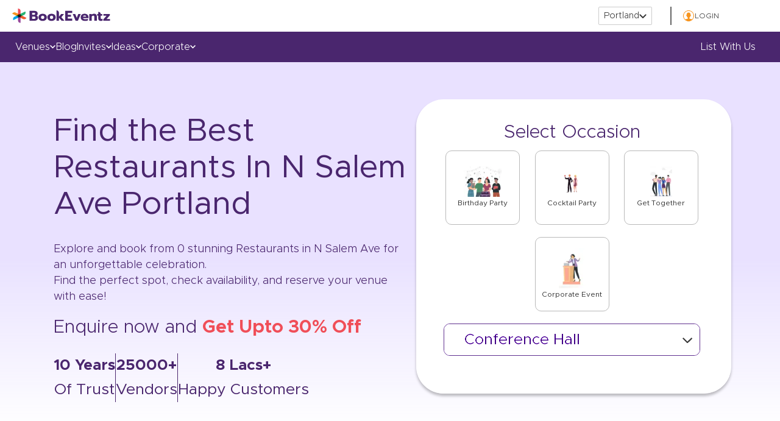

--- FILE ---
content_type: text/css; charset=UTF-8
request_url: https://www.bookeventz.com/css/Filter.css
body_size: 5305
content:
@import "https://cdn.jsdelivr.net/npm/@xz/fonts@1/serve/metropolis.min.css";
.location .dropdown-icon,
.menu-item .dropdown-icon {
  position: absolute;
  right: 40px;
}
#fpoa ul li,
#ha76 span,
#seco_part ul li {
  font-size: 15px;
  /* text-transform: capitalize; */
}
#ha76 span img,
.dropdown-icon img {
  transition: transform 0.5s;
}
#fpoa ul li,
#ha76 span,
.crigo,
.menu-item ul li {
  text-transform: capitalize;
}
#bkz_logo,
#header_mobile_handler img:nth-child(2) {
  width: 161px;
  height: 24px;
}
#top_5 span img,
#top_6 span img {
  margin-right: 6px;
}
#footer_top_7 ul,
#fpoa ul,
#ha76 ul li,
#last_3 ul,
#seco_part ul {
  list-style: none;
}
#city_control_,
#hd_bottom,
#jhs7,
.location,
.location p,
.menu-item {
  position: relative;
}
.sidebar {
  width: calc(100% - 17%);
  background-color: #4b2c6f;
  color: #fff;
  height: 100vh;
  padding: 0;
  display: flex;
  flex-direction: column;
  align-items: center;
  -webkit-animation-name: slideInLeft;
  animation-name: slideInLeft;
  -webkit-animation-duration: 0.5s;
  animation-duration: 0.5s;
  -webkit-animation-fill-mode: both;
  animation-fill-mode: both;
}
#hd_top,
#last_3 ul,
#venues_bar,
.menu,
.profile-icon {
  background: #fff;
}
.location p,
.profile {
  display: flex;
  padding: 20px 17px 20px 22px;
}
@-webkit-keyframes slideInLeft {
  0% {
    -webkit-transform: translateX(-100%);
    transform: translateX(-100%);
    visibility: visible;
  }
  100% {
    -webkit-transform: translateX(0);
    transform: translateX(0);
  }
}
@keyframes slideInLeft {
  0% {
    -webkit-transform: translateX(-100%);
    transform: translateX(-100%);
    visibility: visible;
  }
  100% {
    -webkit-transform: translateX(0);
    transform: translateX(0);
  }
}
.profile {
  align-items: center;
  justify-content: flex-start;
  gap: 15px;
  width: 100%;
}
.profile-icon {
  font-size: 24px;
  height: 46px;
  width: 46px;
  display: flex;
  align-items: center;
  justify-content: center;
  border-radius: 100%;
}
#seco_part,
#seco_part ul,
.location,
.menu,
footer {
  width: 100%;
}
.location p {
  font-size: 14px;
  flex-direction: row;
  justify-content: flex-start;
  align-items: center;
  margin: 0;
  gap: 7px;
}
#hd_top,
.location {
  display: flex;
  flex-direction: row;
}
.city {
  font-weight: 500 !important;
}
.menu-item,
.name {
  font-size: 16px;
  font-weight: 300;
  cursor: pointer;
  font-family: Metropolis, sans-serif;
}
.name {
  margin: 0;
  line-height: 24.29px;
}
.location {
  justify-content: flex-start;
  align-items: center;
}
hr {
  border: 0.5px solid #ccc !important;
  width: 90%;
  margin: 0 !important;
}
.menu {
  padding-bottom: 210px;
}
.menu-item {
  display: flex;
  align-items: center;
  justify-content: flex-start;
  gap: 15px;
  line-height: 35px;
  color: #000;
  flex-direction: column;
}
.menu-item .icon {
  margin-right: 10px;
  font-size: 18px;
}
.menu-item .dropdown-icon {
  font-size: 12px;
}
#header_wrapper {
  background: #000000b2;
  height: 100%;
  width: 100%;
  position: fixed;
  z-index: 9999;
  top: 0;
  bottom: 0;
  left: 0;
  right: 0;
  overflow: auto;
}
#hd_top {
  justify-content: space-between;
  align-items: center;
  padding: 0 42px 0 20px;
  height: 52px;
}
#city_control,
#city_controll {
  display: flex;
  flex-direction: row;
}
#bkz_logo {
  object-fit: cover;
  cursor: pointer;
}
#last_3 {
  display: flex;
}
#city_control {
  height: 30px;
  justify-content: space-between;
  align-items: center;
  border: 1px solid #ccc;
  padding: 4px 8px;
  font-family: Metropolis, sans-serif;
  font-size: 14px;
  font-weight: 300;
  line-height: 20px;
  text-align: center;
  border-radius: 2px;
  cursor: pointer;
  margin-right: 30px;
  gap: 6px;
}
#city_controll,
#city_controlll {
  gap: 9px;
  font-family: Metropolis, sans-serif;
  font-size: 12px;
  font-weight: 300;
  line-height: 17.14px;
  text-align: left;
  cursor: pointer;
}
#city_controll {
  text-underline-position: from-font;
  text-decoration-skip-ink: none;
  align-items: center;
  margin-right: 58px;
}
#city_controlll,
#hd_bottom {
  display: flex;
  flex-direction: row;
}
#city_controlll {
  align-items: center;
  text-transform: uppercase;
}
#divio {
  border: 0.5px solid #676767;
  margin-right: 18px;
}
#hd_bottom {
  padding: 0 25px;
  background: #4a266e;
  justify-content: flex-start;
  align-items: center;
  gap: 20px;
  height: 50px;
}
#city_control_,
.crigo {
  flex-direction: row;
  font-size: 16px;
  font-weight: 300;
  line-height: 22.86px;
  color: #fff;
  font-family: Metropolis, sans-serif;
  display: flex;
  text-align: left;
  gap: 5px;
  cursor: pointer;
}
#city_control_ {
  justify-content: space-between;
  align-items: center;
  position: relative;
}
#dviua,
#last_3 ul,
#trianga,
#venues_bar,
.crigo {
  position: absolute;
}
#trianga {
  bottom: -8px;
  left: 35px;
  width: 0;
  height: 0;
  border-left: 6px solid transparent;
  border-right: 6px solid transparent;
  border-bottom: 8px solid #f04e58;
  top: -12px;
}
.crigo {
  right: 40px;
  justify-content: space-between;
  align-items: center;
}
#venues_bar {
  display: flex;
  flex-direction: column;
  width: 1300px;
  top: 36px;
  z-index: 9999;
  align-items: flex-start;
  border-bottom: 5px solid #f04e58;
}
#sujeet-bdday {
  width: 100%;
  position: relative;
  display: flex;
  flex-direction: row;
  justify-content: flex-start;
  align-items: flex-start;
  height: 100%;
  padding: 40px 0 22px 25px;
}
.dviua6 {
  width: 88px !important;
}
.dviua5 {
  width: 52px !important;
}
.dviua4 {
  width: 58px !important;
}
.dviua3 {
  width: 53px !important;
}
.dviua2 {
  width: 86px !important;
}
.vendor_section_76,
.vendor_section_77,
.vendor_section_78,
.vendor_section_79,
.vendor_section_80 {
  width: auto !important;
  height: auto !important;
  padding: 22px 32px 22px 25px !important;
}
#vendor_ha76,
.vendor_ha76 {
  margin: 0 !important;
}
#rotate_icon {
  transform: rotate(179deg);
}
#dviua {
  width: 74px;
  top: -5px;
  border: 2.5px solid #f04e58;
  left: 0;
}
#fpoa ul {
  margin: 0;
  padding: 0;
  display: flex;
  flex-direction: column;
  justify-content: flex-start;
  align-items: flex-start;
  gap: 15px;
}
#fpoa ul li {
  font-family: Metropolis, sans-serif;
  font-weight: 400;
  line-height: 20px;
  text-align: left;
  cursor: pointer;
}
#fpoa ul li:hover,
#last_3 ul li:hover,
#seco_part ul li:hover {
  color: #f04e58;
}
.budget_planner_7 ul li,
.budget_planner_6 ul li {
  flex: 0 0 33% !important;
  font-family: Metropolis, sans-serif !important;
  font-weight: 300 !important;
  line-height: 30px !important;
  text-align: left !important;
  cursor: pointer !important;
  margin-top: 8px;
}
.budget_planner_7,
.budget_planner_6 {
  height: auto !important;
}
.budget_planner_7 ul,
.budget_planner_6 ul {
  justify-content: flex-start !important;
}
#footer_top_7 ul > :last-child {
  border-right: none;
}
#policyt span:first-child,
#policyt span:nth-child(2) {
  border-right: 1px solid #fff;
  color: #fff;
  padding-right: 5px;
}
#new_options87 {
  display: flex;
  flex-direction: row;
  justify-content: flex-start;
  align-items: flex-start;
  padding-bottom: 52px;
}
#seco_part {
  /* border-left: 1px solid #676767; */
  height: 230px;
  padding-left: 30px;
  width: fit-content !important;
  display: flex;
  flex-direction: column;
}
#seco_part ul {
  padding: 0;
  margin: 0;
  display: flex;
  flex-direction: row;
  justify-content: space-between;
  align-items: center;
  flex-wrap: wrap;
}
#seco_part ul li {
  flex: 0 0 46%;
  font-family: Metropolis, sans-serif;
  font-weight: 300;
  line-height: 30px;
  text-align: left;
  cursor: pointer;
}
#ha76 ul li,
#last_3 ul li {
  font-size: 14px;
  font-weight: 300;
  font-family: Metropolis, sans-serif;
}
.vendor_section_76 #trianga {
  left: 12px !important;
}
.vendor_section_77 {
  left: 210px !important;
}
.vendor_section_77 #trianga,
.vendor_section_78 #trianga,
.vendor_section_79 #trianga,
.vendor_section_80 #trianga {
  left: 10px !important;
}
.vendor_section_79,
.vendor_section_78 {
  width: 180px !important;
}
.vendor_section_80 {
  width: 250px !important;
}
#city_control_ img {
  width: 9px;
  height: 6px;
}
#last_3 ul {
  right: 10px;
  z-index: 9999;
  top: 54px;
  margin: 0;
  padding: 15px;
  width: 200px;
  height: auto;
  border-radius: 5px;
  border: 1px solid #3333;
}
#last_3 ul li {
  display: block;
  padding: 3px 20px;
  clear: both;
  line-height: 1.42857143;
  color: #333;
  white-space: nowrap;
  cursor: pointer;
}
#jhs7 {
  width: 100%;
  display: flex;
  align-items: center;
  padding: 15px 0 15px 22px;
  border-bottom: 0.2px solid #676767;
  border-top: 0.1px solid #676767;
}
#ha76 {
  width: 100%;
  display: flex;
  flex-direction: column;
  justify-content: flex-start;
  align-items: flex-start;
  padding: 0 0 15px 70px;
}
#ha76 span {
  display: flex;
  flex-direction: row;
  justify-content: space-between;
  width: 100%;
  align-items: center;
  cursor: pointer;
  font-family: Metropolis, sans-serif;
  font-weight: 600;
  line-height: 35px;
  text-align: left;
}
#ha76 span img {
  width: 11px;
  height: 11px;
  margin-right: 40px;
}
#ha76 ul {
  display: flex;
  flex-direction: column;
  gap: 23px;
  width: auto;
  padding: 0;
  margin: 23px 0 0;
}
#ha76 ul li {
  line-height: 25px;
  text-align: left;
}
#header_mobile_handler {
  padding: 15px;
  display: flex;
  flex-direction: row;
  justify-content: flex-start;
  align-items: center;
  gap: 10px;
  height: 55px;
  background: #fff;
}
@media screen and (min-width: 768px) {
  #header_mobile_handler,
  #header_wrapper,
  .sidebar {
    display: none;
  }
}
#suus {
  display: none;
}
#footer_top_6 {
  display: flex;
  flex-direction: row;
  justify-content: flex-start;
  align-items: flex-start;
  width: auto;
  padding: 25px 0 25px 32px;
  border: 1px solid #272727;
  background: #1d1d1d;
}
#top_1 {
  display: flex;
  flex-direction: column;
  justify-content: flex-start;
  align-items: flex-start;
}
#top_1 span:first-child {
  display: flex;
  flex-direction: row;
  justify-content: flex-start;
  align-items: center;
  gap: 10px;
  font-family: Metropolis, sans-serif;
  font-size: 24px;
  font-weight: 300;
  line-height: 34.29px;
  text-align: left;
  color: #fff;
}
#top_1 span:first-child p {
  margin: 0;
}
#top_1 span:nth-child(2) {
  font-family: Metropolis, sans-serif;
  font-size: 14px;
  font-weight: 300;
  line-height: 20px;
  text-align: left;
  color: #fff;
  margin-top: 10px;
}
#top_2 {
  margin-left: 103px;
}
#top_3,
#top_4 {
  margin-left: 30px;
}
#top_2 ul,
#top_3 ul,
#top_4 ul {
  margin: 0;
  list-style: none;
}
#top_2 ul li,
#top_3 ul li,
#top_4 ul li {
  display: flex;
  gap: 5px;
  font-family: Metropolis, sans-serif;
  font-size: 13px;
  font-weight: 300;
  line-height: 30px;
  text-align: left;
  color: #fff;
}
#footer_top_7 ul li,
#policyt span:first-child,
#policyt span:nth-child(2),
#policyt span:nth-child(3),
#top_5 span,
#top_6 span {
  font-family: Metropolis, sans-serif;
  font-size: 14px;
  line-height: 20px;
  text-align: left;
  font-weight: 300;
}
#top_5 {
  margin-left: 45px;
}
#top_5 span {
  display: flex;
  flex-direction: row;
  justify-content: flex-start;
  align-items: center;
  gap: 6px;
  color: #fff;
}
#top_5 span img {
  width: 15px;
  height: 24px;
}
#top_6 {
  margin-left: 54px;
  display: flex;
  flex-direction: column;
  align-items: flex-start;
  justify-content: flex-start;
  gap: 25px;
}
#top_6 span {
  padding-left: 26px;
  gap: 12px;
  display: flex;
  flex-direction: row;
  justify-content: flex-start;
  align-items: center;
  color: #fff;
}
#top_6 div {
  display: flex;
  gap: 5px;
}
#top_6 div img {
  height: 30px;
  width: 30px;
}
#footer_top_7 {
  display: flex;
  flex-direction: column;
  gap: 20px;
  padding: 20px 16px 11px 32px;
  background: #1d1d1d;
}
#footer_top_7 span {
  font-family: Metropolis, sans-serif;
  font-size: 18px;
  font-weight: 500;
  line-height: 19.8px;
  text-align: left;
  color: #fff;
}
#footer_top_7 ul {
  margin: 0;
  padding: 0;
  display: flex;
  flex-direction: row;
  flex-wrap: wrap;
  gap: 10px;
}
#footer_top_7 ul li {
  padding: 0 9px 0 0;
  color: #888;
  border-right: 1px solid #888;
  cursor: pointer;
}
#policyt {
  background: #232323;
  padding: 10px 15px;
}
#policyt span:first-child {
  margin-left: 5px;
}
#policyt span:nth-child(2) {
  padding-left: 5px;
}
#policyt span:nth-child(3) {
  color: #fff;
  padding-right: 5px;
  padding-left: 5px;
}
#top_2 ul li:before,
#top_3 ul li:before,
#top_4 ul li:before {
  position: relative;
  font-style: normal;
  font-weight: 300;
  color: #f04e58;
  -webkit-font-smoothing: antialiased;
  content: ">";
}
@media screen and (max-width: 768px) {
  #header_mobile_handler {
    border-bottom: 1px solid #5555;
  }
  #header_desktop_wrapper,
  #top_1,
  #top_5,
  #top_6 {
    display: none;
  }
  #footer_top_6 {
    padding: 15px 10px 10px 15px;
    width: auto;
    flex-wrap: wrap;
    border: none;
  }
  #top_2 ul,
  #top_3 ul,
  #top_4 ul {
    padding-left: 5px;
  }
  #top_2,
  #top_4 {
    margin: 0;
  }
  #top_3 {
    margin-left: 20px;
  }
}
#custom-slider-09 .DayPicker-Month {
  display: table;
  border-collapse: collapse;
  border-spacing: 0;
}
#custom-slider-09 .DayPicker-Caption {
  display: table-caption;
  height: 1.5rem;
  text-align: center;
}
#custom-slider-09 .DayPicker-Weekdays {
  display: table-header-group;
}
#custom-slider-09 .DayPicker-Week,
#custom-slider-09 .DayPicker-WeekdaysRow {
  display: table-row;
}
#custom-slider-09 .DayPicker-Weekday {
  display: table-cell;
  padding: 0.5rem;
  text-align: center;
}
#custom-slider-09 .DayPicker-Day,
#custom-slider-09 .DayPicker-Day--disabled,
#custom-slider-09 .DayPicker-Day--outside,
.DayPicker-WeekNumber {
  display: table-cell;
  padding: 0.5rem;
  cursor: pointer;
  vertical-align: middle;
}
#custom-slider-09 .DayPicker-NavBar {
  position: absolute;
  left: 0;
  right: 0;
  padding: 0 0.5rem;
  top: 300px !important;
  display: flex;
  flex-direction: row;
  justify-content: center;
  align-items: center;
  width: 100%;
  gap: 30px;
}
#custom-slider-09 .DayPicker-NavButton--next,
#custom-slider-09 .DayPicker-NavButton--prev {
  width: 1.5rem;
  height: 1.5rem;
  background-repeat: no-repeat;
  background-position: 50%;
  background-size: contain;
  cursor: pointer;
}
#custom-slider-09 .DayPicker-NavButton--prev {
  left: 1rem;
  background-image: url([data-uri]);
}
#custom-slider-09 .DayPicker-NavButton--next {
  right: 1rem !important;
  background-image: url([data-uri]) !important;
}
.in {
  z-index: 99999 !important;
}
#header_mobile_handler a img {
  width: 165px;
}
#header_desktop_wrapper {
  width: 100%;
}
#footer_top_7 ul li:hover {
  text-decoration: 1px solid underline #888;
}
.new-right_new {
  position: absolute;
  left: 1%;
  top: 40%;
  border-radius: 50%;
  background-color: #fff;
  z-index: 1;
}
.new-right_new img {
  transform: rotate(178deg);
}
#ist-tags-con ul li:hover,
#last-tags-con ul li:hover {
  text-decoration: 1px solid underline #888;
}
#ist-tags-con ul li,
#last-tags-con ul li {
  cursor: pointer;
}
#mobile_number_section {
  width: 100%;
  display: flex;
  flex-direction: row;
  justify-content: flex-start;
  gap: 12px;
  padding: 17px;
  align-items: center;
}
#city_controll_4 {
  width: 158px;
  height: 45px;
  background: #fff;
  padding: 9px 20px 9px 16px;
  display: flex;
  flex-direction: row;
  justify-content: flex-start;
  align-items: center;
  border-radius: 8px;
  gap: 14px;
}
#mobile_number_section a {
  font-family: Metropolis, sans-serif;
  font-size: 14px;
  font-weight: 400;
  line-height: 30px;
  text-align: left;
  color: #333 !important;
  text-decoration: none !important;
  display: flex;
  align-items: center;
  gap: 14px;
}
#nh {
  font-family: Metropolis, sans-serif;
  font-size: 16px;
  font-weight: 400;
  line-height: 35px;
  color: #fff;
}
#happiness_main_modal {
  position: fixed;
  z-index: 999;
  background: #15131340;
  box-shadow: 0 8px 32px 0 #0000005e;
  border-radius: 10px;
  height: 100vh;
  width: 100%;
  top: 0;
  display: flex;
  flex-direction: row;
  justify-content: center;
  align-items: center;
}
#inner_h_m {
  background: #fff;
  height: 500px;
  width: 500px;
  border-radius: 20px;
  position: relative;
  display: flex;
  flex-direction: column;
  justify-content: flex-start;
  align-items: center;
}
#inner_h_m_t {
  width: 100%;
  height: 110px;
  position: relative;
  display: flex;
  flex-direction: column;
  justify-content: flex-start;
  align-items: center;
}
#inner_h_m_t img {
  height: 100%;
  width: 100%;
  object-fit: none;
  margin: 0;
  border-radius: 26px 17px 0 0;
}
#drimpa {
  height: 30px;
  width: 30px;
  margin-right: 6px;
}
#smaller_h_m {
  position: absolute;
  font-family: Metropolis, sans-serif;
  font-size: 14px;
  font-weight: 500;
  line-height: 26px;
  text-align: left;
  text-underline-position: from-font;
  text-decoration-skip-ink: none;
  color: #fff;
  top: 69px;
  margin: 0;
  z-index: 2;
}
.happiness-assured-text_top {
  top: 33px;
  position: absolute;
  font-family: Metropolis, sans-serif;
  font-size: 22px;
  font-weight: 500;
  margin: 0;
  display: flex;
  width: 100%;
  flex-direction: row;
  align-items: center;
  justify-content: center;
  text-align: center;
  color: #fff;
  z-index: 2;
}
.happiness-assured-text_top img {
  height: 30px !important;
  width: 30px !important;
  margin-right: 6px;
}
#bjilu {
  position: absolute;
  right: 20px;
  z-index: 9;
  top: 20px;
  cursor: pointer;
}
#topper {
  position: absolute;
  height: 100%;
  width: 100%;
  background: #4a266ee5;
  z-index: 1;
  border-radius: 20px 20px 0 0;
}

#topper-1 {
  position: absolute;
  height: 100%;
  width: 100%;
  z-index: 1;
  border-radius: 20px 20px 0 0;
}

#bt_74 {
  margin-left: 60px;
  margin-top: 25px;
}
#bt_74 p:nth-child(1) {
  font-family: Metropolis, sans-serif;
  font-size: 22px;
  font-weight: 600;
  text-align: left;
  text-underline-position: from-font;
  text-decoration-skip-ink: none;
  margin: 0;
  color: #4a266e;
  font-family: Metropolis, sans-serif;
  font-size: 22px;
  font-weight: 500;
  text-align: left;
  text-underline-position: from-font;
  text-decoration-skip-ink: none;
  margin: 0;
  color: #4a266e;
}
#bt_74 p:nth-child(2) {
  font-family: Metropolis, sans-serif;
  font-size: 14px;
  font-weight: 400;
  text-align: left;
  text-underline-position: from-font;
  text-decoration-skip-ink: none;
  margin: 0;
  color: #333;
}
#inner_h_m_b {
  width: 100%;
}
#hjh6 {
  margin-top: 25px;
  display: flex;
  flex-direction: column;
  justify-content: flex-start;
  align-items: center;
  gap: 20px;
}
#hjh6 button {
  width: 436px;
  height: 50px;
  border-radius: 10px;
  background: #f04e58;
  border: none;
  font-family: Metropolis, sans-serif;
  font-size: 16px;
  font-weight: 400;
  line-height: 20px;
  text-align: center;
  text-underline-position: from-font;
  text-decoration-skip-ink: none;
  color: #fff;
  margin-top: 13px;
}
.happiness-container {
  cursor: pointer;
}
@media screen and (max-width: 768px) {
  #happiness_main_modal {
    height: 100%;
    align-items: flex-end;
  }
  #inner_h_m {
    width: 100%;
    height: 550px;
    border-radius: 20px 20px 0 0;
  }
  #inner_h_m_t {
    height: 147px;
  }
  .happiness-assured-text_top {
    top: 59px;
    font-size: 18px;
  }
  #smaller_h_m {
    top: 100px;
    font-size: 14px;
  }
  #bjilu {
    height: 18px;
    width: 18px;
    right: 25px;
    top: 25px;
  }
  #inner_h_m_t img {
    margin-right: 5px;
  }
  #bt_74 {
    margin-left: 30px;
    margin-top: 30px;
  }
  #hjh6 img {
    width: 90%;
  }
  #hjh6 button {
    width: 95%;
    margin-top: 25px;
  }
}
#city_control_ a {
  color: #fff !important;
}
#city_control_ a:hover {
  text-decoration: none;
}
#fpoa ul li a,
#seco_part ul li a {
  color: #000 !important;
}
.bzGoogleLogin span {
  font-family: "Metropolis" sans-serif !important;
  font-style: normal !important;
  font-weight: 500 !important;
  font-size: 20px !important;
  line-height: 20px !important;
  color: #f04e58 !important;
}
#dipachu {
  width: 100%;
  padding: 30px 0 0 24px;
  font-family: Metropolis, sans-serif;
  font-size: 30px;
  font-weight: 500;
  line-height: 40px;
  color: #333;
  text-align: left;
}
@media screen and (max-width: 768px) {
  #dipachu {
    width: 100%;
    padding: 10px 0 0 16px;
    font-family: Metropolis, sans-serif;
    font-size: 18px;
    font-weight: 500;
    line-height: 30px;
    color: #333;
    text-align: left;
    text-transform: capitalize;
  }
}
#spinca {
  color: #ff646d;
  font-size: 16px;
  font-weight: 500;
}
#fpoa {
  display: flex;
  flex-direction: row;
  flex-wrap: wrap;
  justify-content: flex-start;
  gap: 40px;
  width: 70%;
}
#fpoa ul {
  flex: 0 0 52%;
}
#special_ocassion {
  flex: 0 0 34% !important;
  margin-top: 38px !important;
}
.droid ul li {
  flex: 0 0 64% !important;
}
#fpoad {
  display: flex;
  flex-direction: row;
  flex-wrap: wrap;
  justify-content: flex-start;
  gap: 50px;
  width: 100%;
}
#fpoad ul {
  margin: 0;
  padding: 0;
  display: flex;
  flex-direction: column;
  justify-content: flex-start;
  align-items: flex-start;
  gap: 15px;
}
#fpoad ul li {
  font-family: Metropolis, sans-serif;
  font-weight: 400;
  line-height: 20px;
  text-align: left;
  cursor: pointer;
  text-transform: capitalize;
}
#fpoad ul li a {
  color: #000 !important;
}
#no_fpoa {
  display: flex;
  flex-direction: row;
  flex-wrap: wrap;
  justify-content: flex-start;
  gap: 40px;
  width: 30%;
}
.gts {
  flex: auto !important;
}
#no_fpoa .gts li {
  font-family: Metropolis, sans-serif;
  font-weight: 400;
  line-height: 20px;
  text-align: left;
  cursor: pointer;
  text-transform: capitalize;
  font-size: 15px;
}
#no_fpoa .gts li a {
  color: #333 !important;
}
#no_fpoa ul {
  margin: 0;
  padding: 0;
  display: flex;
  flex-direction: column;
  justify-content: flex-start;
  align-items: flex-start;
  gap: 15px;
  list-style: none;
}
@media screen and (min-width: 768px) {
  .venues_bar_hidden {
    display: none !important;
  }
}


--- FILE ---
content_type: text/css; charset=utf-8
request_url: https://cdn.jsdelivr.net/npm/@xz/fonts@1/serve/metropolis.min.css
body_size: 45
content:
/**
 * Minified by jsDelivr using clean-css v5.3.3.
 * Original file: /npm/@xz/fonts@1.0.2/serve/metropolis.css
 *
 * Do NOT use SRI with dynamically generated files! More information: https://www.jsdelivr.com/using-sri-with-dynamic-files
 */
@font-face{font-family:Metropolis;src:url("src/metropolis/Metropolis-Thin.woff2") format("woff2"),url("src/metropolis/Metropolis-Thin.woff") format("woff");font-weight:100;font-style:normal;font-display:swap}@font-face{font-family:Metropolis;src:url("src/metropolis/Metropolis-ThinItalic.woff2") format("woff2"),url("src/metropolis/Metropolis-ThinItalic.woff") format("woff");font-weight:100;font-style:italic;font-display:swap}@font-face{font-family:"Metropolis Extra";src:url("src/metropolis/Metropolis-ExtraLight.woff2") format("woff2"),url("src/metropolis/Metropolis-ExtraLight.woff") format("woff");font-weight:200;font-style:normal;font-display:swap}@font-face{font-family:"Metropolis Extra";src:url("src/metropolis/Metropolis-ExtraLightItalic.woff2") format("woff2"),url("src/metropolis/Metropolis-ExtraLightItalic.woff") format("woff");font-weight:200;font-style:italic;font-display:swap}@font-face{font-family:Metropolis;src:url("src/metropolis/Metropolis-Light.woff2") format("woff2"),url("src/metropolis/Metropolis-Light.woff") format("woff");font-weight:300;font-style:normal;font-display:swap}@font-face{font-family:Metropolis;src:url("src/metropolis/Metropolis-LightItalic.woff2") format("woff2"),url("src/metropolis/Metropolis-LightItalic.woff") format("woff");font-weight:300;font-style:italic;font-display:swap}@font-face{font-family:Metropolis;src:url("src/metropolis/Metropolis-Regular.woff2") format("woff2"),url("src/metropolis/Metropolis-Regular.woff") format("woff");font-weight:400;font-style:normal;font-display:swap}@font-face{font-family:Metropolis;src:url("src/metropolis/Metropolis-RegularItalic.woff2") format("woff2"),url("src/metropolis/Metropolis-RegularItalic.woff") format("woff");font-weight:400;font-style:italic;font-display:swap}@font-face{font-family:Metropolis;src:url("src/metropolis/Metropolis-Medium.woff2") format("woff2"),url("src/metropolis/Metropolis-Medium.woff") format("woff");font-weight:500;font-style:normal;font-display:swap}@font-face{font-family:Metropolis;src:url("src/metropolis/Metropolis-MediumItalic.woff2") format("woff2"),url("src/metropolis/Metropolis-MediumItalic.woff") format("woff");font-weight:500;font-style:italic;font-display:swap}@font-face{font-family:"Metropolis Semi";src:url("src/metropolis/Metropolis-SemiBold.woff2") format("woff2"),url("src/metropolis/Metropolis-SemiBold.woff") format("woff");font-weight:600;font-style:normal;font-display:swap}@font-face{font-family:"Metropolis Semi";src:url("src/metropolis/Metropolis-SemiBoldItalic.woff2") format("woff2"),url("src/metropolis/Metropolis-SemiBoldItalic.woff") format("woff");font-weight:600;font-style:italic;font-display:swap}@font-face{font-family:Metropolis;src:url("src/metropolis/Metropolis-Bold.woff2") format("woff2"),url("src/metropolis/Metropolis-Bold.woff") format("woff");font-weight:700;font-style:normal;font-display:swap}@font-face{font-family:Metropolis;src:url("src/metropolis/Metropolis-BoldItalic.woff2") format("woff2"),url("src/metropolis/Metropolis-BoldItalic.woff") format("woff");font-weight:700;font-style:italic;font-display:swap}@font-face{font-family:"Metropolis Extra";src:url("src/metropolis/Metropolis-ExtraBold.woff2") format("woff2"),url("src/metropolis/Metropolis-ExtraBold.woff") format("woff");font-weight:800;font-style:normal;font-display:swap}@font-face{font-family:"Metropolis Extra";src:url("src/metropolis/Metropolis-ExtraBoldItalic.woff2") format("woff2"),url("src/metropolis/Metropolis-ExtraBoldItalic.woff") format("woff");font-weight:800;font-style:italic;font-display:swap}@font-face{font-family:Metropolis;src:url("src/metropolis/Metropolis-Black.woff2") format("woff2"),url("src/metropolis/Metropolis-Black.woff") format("woff");font-weight:900;font-style:normal;font-display:swap}@font-face{font-family:Metropolis;src:url("src/metropolis/Metropolis-BlackItalic.woff2") format("woff2"),url("src/metropolis/Metropolis-BlackItalic.woff") format("woff");font-weight:900;font-style:italic;font-display:swap}
/*# sourceMappingURL=/sm/8fd40fa777ffa57f481fb82375825b6d9e6991532526f3e29be7ddeed5a2da78.map */

--- FILE ---
content_type: image/svg+xml
request_url: https://media.bookeventz.com/html/bookeventz.com/asset/images/bzMainLogo.svg
body_size: 7813
content:
<svg width="160" height="24" viewBox="0 0 160 24" fill="none" xmlns="http://www.w3.org/2000/svg">
<path d="M28.3525 3.87988H36.52C38.0741 3.87988 39.3004 4.26686 40.1988 5.04083C41.0987 5.81766 41.5486 6.9225 41.5486 8.36397C41.5526 9.02755 41.3944 9.68193 41.088 10.2694C40.7878 10.849 40.3319 11.332 39.7724 11.6634C40.4764 11.9097 41.0828 12.3782 41.5015 12.9991C41.8729 13.5745 42.0578 14.3298 42.0564 15.2649C42.0776 16.1771 41.8373 17.0761 41.3644 17.8544C40.9142 18.5804 40.2706 19.1643 39.5068 19.5397C38.702 19.933 37.8172 20.1318 36.9228 20.1201H28.3525V3.87988ZM35.6201 10.3147C36.82 10.3147 37.4199 9.74933 37.4199 8.6186C37.4199 7.98418 37.2663 7.54685 36.9592 7.30661C36.6521 7.06636 36.1829 6.94624 35.5516 6.94624H32.4384V10.3147H35.6201ZM35.873 17.0538C36.5672 17.0538 37.0814 16.9221 37.4199 16.6589C37.7584 16.3956 37.9277 15.9317 37.9277 15.2649C37.9277 14.5981 37.7498 14.1147 37.3963 13.8126C37.0428 13.5105 36.505 13.3595 35.7808 13.3595H32.4384V17.0538H35.873Z" fill="#4A266E"/>
<path d="M46.0954 19.7145C45.1186 19.2593 44.2901 18.5342 43.7064 17.6235C43.1553 16.6927 42.8643 15.629 42.8643 14.5453C42.8643 13.4615 43.1553 12.3979 43.7064 11.467C44.2906 10.5562 45.1189 9.83052 46.0954 9.37388C47.231 8.87716 48.4558 8.62085 49.6939 8.62085C50.9319 8.62085 52.1567 8.87716 53.2923 9.37388C54.2686 9.82996 55.0963 10.5558 55.6791 11.467C56.2316 12.3974 56.5234 13.4612 56.5234 14.5453C56.5234 15.6293 56.2316 16.6931 55.6791 17.6235C55.0968 18.5346 54.2689 19.2599 53.2923 19.7145C52.1572 20.2132 50.9322 20.4706 49.6939 20.4706C48.4555 20.4706 47.2304 20.2132 46.0954 19.7145ZM51.6447 16.5532C52.1267 16.0676 52.371 15.3965 52.371 14.5442C52.371 13.6918 52.1267 13.0229 51.6447 12.5352C51.1037 12.0621 50.4113 11.8016 49.6949 11.8016C48.9785 11.8016 48.2862 12.0621 47.7452 12.5352C47.261 13.0229 47.0188 13.6925 47.0188 14.5442C47.0188 15.3958 47.261 16.0655 47.7452 16.5532C48.2862 17.0262 48.9785 17.2867 49.6949 17.2867C50.4113 17.2867 51.1037 17.0262 51.6447 16.5532Z" fill="#4A266E"/>
<path d="M60.5597 19.7145C59.5831 19.2599 58.7552 18.5346 58.1729 17.6235C57.6204 16.6931 57.3286 15.6293 57.3286 14.5453C57.3286 13.4612 57.6204 12.3974 58.1729 11.467C58.7557 10.5558 59.5834 9.82996 60.5597 9.37388C61.6953 8.87716 62.9201 8.62085 64.1582 8.62085C65.3962 8.62085 66.6211 8.87716 67.7566 9.37388C68.7331 9.83052 69.5614 10.5562 70.1456 11.467C70.6968 12.3979 70.9878 13.4615 70.9878 14.5453C70.9878 15.629 70.6968 16.6927 70.1456 17.6235C69.5619 18.5342 68.7334 19.2593 67.7566 19.7145C66.6216 20.2132 65.3965 20.4706 64.1582 20.4706C62.9198 20.4706 61.6948 20.2132 60.5597 19.7145ZM66.109 16.5532C66.5932 16.0684 66.8353 15.3987 66.8353 14.5442C66.8353 13.6897 66.5932 13.02 66.109 12.5352C65.568 12.0621 64.8757 11.8016 64.1592 11.8016C63.4428 11.8016 62.7505 12.0621 62.2095 12.5352C61.7253 13.0229 61.4832 13.6925 61.4832 14.5442C61.4832 15.3958 61.7253 16.0655 62.2095 16.5532C62.7505 17.0262 63.4428 17.2867 64.1592 17.2867C64.8757 17.2867 65.568 17.0262 66.109 16.5532Z" fill="#4A266E"/>
<path d="M72.2559 2.94983C73.3337 2.95269 74.3664 3.38591 75.1275 4.15449C75.8886 4.92308 76.316 5.9643 76.316 7.04981V13.463L79.9584 8.97896H84.6185L80.2134 14.3737L85.2184 20.1352H80.5605L76.316 15.2347V20.1352H72.2559V2.94983Z" fill="#4A266E"/>
<path d="M86.4893 3.87988H97.9306V7.34113H90.573V10.3859H95.9487V13.6141H90.573V16.6589H97.9306V20.1201H86.4893V3.87988Z" fill="#4A266E"/>
<path d="M98.7383 8.96814H102.798L105.314 15.4504L107.806 8.96814H111.866L107.229 20.1222H103.377L98.7383 8.96814Z" fill="#4A266E"/>
<path d="M113.608 18.9355C112.369 17.9141 111.75 16.4661 111.75 14.5916C111.75 12.7459 112.3 11.2894 113.4 10.2219C114.5 9.15449 116.087 8.62077 118.163 8.62077C119.341 8.58749 120.509 8.84609 121.565 9.37387C122.467 9.83505 123.212 10.5552 123.708 11.4433C124.202 12.3497 124.453 13.3701 124.436 14.4039V15.9144H115.602C115.674 16.2151 115.816 16.4941 116.017 16.7283C116.217 16.9625 116.47 17.1451 116.755 17.2609C117.372 17.5386 118.211 17.6774 119.27 17.6774C120.016 17.6759 120.761 17.6146 121.497 17.494C122.17 17.3923 122.831 17.2209 123.47 16.9826V19.6778C122.777 19.9421 122.059 20.1323 121.327 20.2453C120.462 20.3925 119.586 20.4647 118.709 20.4611C116.541 20.4611 114.837 19.9497 113.599 18.9268M120.61 13.3552C120.591 13.08 120.516 12.8118 120.389 12.5676C120.261 12.3235 120.085 12.1088 119.87 11.9374C119.442 11.5994 118.85 11.4296 118.094 11.4282C117.339 11.4267 116.754 11.6001 116.342 11.9482C116.129 12.1193 115.954 12.3325 115.827 12.5745C115.7 12.8165 115.623 13.0822 115.602 13.3552H120.61Z" fill="#4A266E"/>
<path d="M125.707 8.96817H129.63V10.2003C130.106 9.67379 130.698 9.26726 131.359 9.01349C132.037 8.75185 132.756 8.6187 133.482 8.62075C135.036 8.62075 136.186 9.02715 136.932 9.83995C137.677 10.6528 138.051 11.7562 138.052 13.1502V20.1201H133.981V13.6853C133.981 12.4294 133.41 11.8022 132.267 11.8036C131.755 11.7925 131.25 11.923 130.807 12.181C130.363 12.439 129.998 12.8145 129.752 13.2667V20.1201H125.681L125.707 8.96817Z" fill="#4A266E"/>
<path d="M141.36 19.3196C140.659 18.5528 140.309 17.5034 140.31 16.1712V11.8015H138.74V8.96822H140.31V5.62134H141.052C141.932 5.62248 142.777 5.97553 143.399 6.60301C144.022 7.23048 144.372 8.08112 144.373 8.96822H146.909V11.8015H144.37V15.6123C144.37 16.2187 144.482 16.6503 144.705 16.9071C144.927 17.1639 145.324 17.302 145.892 17.302C146.426 17.2952 146.95 17.1519 147.415 16.8855V19.9281C147.005 20.1168 146.573 20.2538 146.129 20.336C145.577 20.4284 145.018 20.471 144.458 20.4633C143.09 20.4633 142.056 20.0799 141.356 19.3131" fill="#4A266E"/>
<path d="M148.684 17.891L153.944 11.8014H148.821V8.96814H159.296V11.1994L154.083 17.2868H159.48V20.1201H148.684V17.891Z" fill="#4A266E"/>
<path d="M16.3934 11.995L19.4944 10.4855C20.4909 9.99557 21.2534 9.12725 21.6142 8.07147C21.975 7.0157 21.9046 5.85888 21.4184 4.85534L13.7172 8.62893V4.2088C13.7172 3.09256 13.2768 2.02203 12.4928 1.23273C11.7088 0.443426 10.6455 0 9.53675 0V8.62642L5.59367 6.68931C4.59727 6.19999 3.44861 6.12918 2.40034 6.49245C1.35208 6.85572 0.490069 7.62332 0.00390625 8.62642L6.86305 11.995L3.76207 13.5195C3.2685 13.7616 2.82717 14.0993 2.46331 14.5132C2.09945 14.9271 1.82019 15.4092 1.6415 15.9319C1.46281 16.4545 1.38819 17.0075 1.4219 17.5592C1.45562 18.1109 1.59702 18.6505 1.83801 19.1472L9.53675 15.3736V19.7912C9.53675 20.9074 9.97718 21.978 10.7612 22.7673C11.5452 23.5566 12.6085 24 13.7172 24V15.3635L17.6603 17.3006C18.6567 17.7899 19.8053 17.8608 20.8536 17.4975C21.9019 17.1342 22.7639 16.3666 23.25 15.3635L16.3934 11.995Z" fill="white"/>
<g style="mix-blend-mode:multiply">
<path d="M23.249 15.3646C22.763 16.3674 21.9014 17.1349 20.8535 17.4983C19.8056 17.8617 18.6573 17.7913 17.661 17.3026L10.7105 13.8881L12.5438 10.1056L23.249 15.3646Z" fill="#F05A30"/>
</g>
<g style="mix-blend-mode:multiply">
<path d="M12.543 10.1041L10.7097 13.8867L0.00224275 8.62652C0.48845 7.62334 1.35058 6.85569 2.39896 6.49246C3.44734 6.12923 4.59611 6.20017 5.59254 6.68968L12.543 10.1041Z" fill="#F6921E"/>
</g>
<g style="mix-blend-mode:multiply">
<path d="M10.7075 10.1016L12.5408 13.8841L1.83329 19.1442C1.59226 18.6469 1.45101 18.1067 1.41761 17.5543C1.3842 17.002 1.45931 16.4485 1.63862 15.9254C1.81793 15.4024 2.09794 14.92 2.4626 14.506C2.82727 14.092 3.26945 13.7545 3.76383 13.5127L10.7075 10.1016Z" fill="#00A4E4"/>
</g>
<g style="mix-blend-mode:multiply">
<path d="M21.416 4.84375C21.9022 5.84694 21.9727 7.00349 21.6119 8.05899C21.2511 9.11448 20.4886 9.98245 19.4922 10.472L12.5418 13.8864L10.7085 10.1039L21.416 4.84375Z" fill="#29B473"/>
</g>
<g style="mix-blend-mode:multiply">
<path d="M13.7174 23.9874C12.6087 23.9874 11.5454 23.544 10.7614 22.7547C9.97739 21.9654 9.53695 20.8949 9.53695 19.7786L9.53695 11.9925H13.7174L13.7174 23.9874Z" fill="#97499B"/>
</g>
<g style="mix-blend-mode:multiply">
<path d="M13.7174 11.995H9.53695L9.53695 2.76566e-05C10.6457 2.76566e-05 11.709 0.44345 12.493 1.23275C13.277 2.02206 13.7174 3.09258 13.7174 4.20883L13.7174 11.995Z" fill="#EF4E58"/>
</g>
</svg>


--- FILE ---
content_type: application/javascript; charset=UTF-8
request_url: https://ssr.bookeventz.com/dist/main~31a0b61f.58111795a0d838f87042.bundle.js
body_size: 14469
content:
(window.__LOADABLE_LOADED_CHUNKS__=window.__LOADABLE_LOADED_CHUNKS__||[]).push([[98],{1690:function(e,t,n){"use strict";(function(e,a){var s=n(13);Object.defineProperty(t,"__esModule",{value:!0}),t.default=void 0;var i=s(n(71)),r=s(n(17)),o=s(n(72)),l=s(n(76)),u=s(n(52)),c=s(n(53)),d=s(n(34)),p=s(n(54)),h=s(n(55)),f=s(n(56)),m=s(n(24)),v=s(n(21)),g=s(n(70)),y=s(n(38)),b=s(n(127)),w=s(n(37)),S=s(n(135)),q=s(n(73)),C=s(n(957)),k=s(n(453)),D=s(n(433)),L=s(n(1698));function E(e,t){var n=Object.keys(e);if(Object.getOwnPropertySymbols){var a=Object.getOwnPropertySymbols(e);t&&(a=a.filter((function(t){return Object.getOwnPropertyDescriptor(e,t).enumerable}))),n.push.apply(n,a)}return n}function A(e){for(var t=1;t<arguments.length;t++){var n=null!=arguments[t]?arguments[t]:{};t%2?E(Object(n),!0).forEach((function(t){(0,m.default)(e,t,n[t])})):Object.getOwnPropertyDescriptors?Object.defineProperties(e,Object.getOwnPropertyDescriptors(n)):E(Object(n)).forEach((function(t){Object.defineProperty(e,t,Object.getOwnPropertyDescriptor(n,t))}))}return e}function N(e){var t=R();return function(){var n,a=(0,f.default)(e);if(t){var s=(0,f.default)(this).constructor;n=Reflect.construct(a,arguments,s)}else n=a.apply(this,arguments);return(0,h.default)(this,n)}}function R(){if("undefined"==typeof Reflect||!Reflect.construct)return!1;if(Reflect.construct.sham)return!1;if("function"==typeof Proxy)return!0;try{return Boolean.prototype.valueOf.call(Reflect.construct(Boolean,[],(function(){}))),!0}catch(e){return!1}}var I=n(0),M=n(29),P=n(137),B=n(65),T=B.Modal,V=n(251).default,O=(0,S.default)({resolved:{},chunkName:function(){return"general-Header"},isReady:function(e){var t=this.resolve(e);return!0===this.resolved[t]&&!!n.m[t]},importAsync:function(){return Promise.resolve().then(n.t.bind(null,102,7))},requireAsync:function(e){var t=this,n=this.resolve(e);return this.resolved[n]=!1,this.importAsync(e).then((function(e){return t.resolved[n]=!0,e}))},requireSync:function e(t){var a=this.resolve(t);return n(a)},resolve:function e(){return 102}}),U=(0,S.default)({resolved:{},chunkName:function(){return"general-RelatedSearch"},isReady:function(e){var t=this.resolve(e);return!0===this.resolved[t]&&!!n.m[t]},importAsync:function(){return n.e(88).then(n.t.bind(null,330,7))},requireAsync:function(e){var t=this,n=this.resolve(e);return this.resolved[n]=!1,this.importAsync(e).then((function(e){return t.resolved[n]=!0,e}))},requireSync:function e(t){var a=this.resolve(t);return n(a)},resolve:function e(){return 330}}),_=(0,S.default)({resolved:{},chunkName:function(){return"general-headerLoginSection"},isReady:function(e){var t=this.resolve(e);return!0===this.resolved[t]&&!!n.m[t]},importAsync:function(){return Promise.resolve().then(n.t.bind(null,235,7))},requireAsync:function(e){var t=this,n=this.resolve(e);return this.resolved[n]=!1,this.importAsync(e).then((function(e){return t.resolved[n]=!0,e}))},requireSync:function e(t){var a=this.resolve(t);return n(a)},resolve:function e(){return 235}}),F=(0,S.default)({resolved:{},chunkName:function(){return"VenueProductComponents-TopSection"},isReady:function(e){var t=this.resolve(e);return!0===this.resolved[t]&&!!n.m[t]},importAsync:function(){return Promise.all([n.e(13),n.e(82)]).then(n.t.bind(null,928,7))},requireAsync:function(e){var t=this,n=this.resolve(e);return this.resolved[n]=!1,this.importAsync(e).then((function(e){return t.resolved[n]=!0,e}))},requireSync:function e(t){var a=this.resolve(t);return n(a)},resolve:function e(){return 928}}),x=(0,S.default)({resolved:{},chunkName:function(){return"VenueProductComponents-VideoSection"},isReady:function(e){var t=this.resolve(e);return!0===this.resolved[t]&&!!n.m[t]},importAsync:function(){return n.e(86).then(n.t.bind(null,929,7))},requireAsync:function(e){var t=this,n=this.resolve(e);return this.resolved[n]=!1,this.importAsync(e).then((function(e){return t.resolved[n]=!0,e}))},requireSync:function e(t){var a=this.resolve(t);return n(a)},resolve:function e(){return 929}}),z=(0,S.default)({resolved:{},chunkName:function(){return"VenueProductComponents-VenueAvailability"},isReady:function(e){var t=this.resolve(e);return!0===this.resolved[t]&&!!n.m[t]},importAsync:function(){return n.e(85).then(n.t.bind(null,930,7))},requireAsync:function(e){var t=this,n=this.resolve(e);return this.resolved[n]=!1,this.importAsync(e).then((function(e){return t.resolved[n]=!0,e}))},requireSync:function e(t){var a=this.resolve(t);return n(a)},resolve:function e(){return 930}}),j=(0,S.default)({resolved:{},chunkName:function(){return"VenueProductComponents-UcomingEvents"},isReady:function(e){var t=this.resolve(e);return!0===this.resolved[t]&&!!n.m[t]},importAsync:function(){return n.e(83).then(n.t.bind(null,931,7))},requireAsync:function(e){var t=this,n=this.resolve(e);return this.resolved[n]=!1,this.importAsync(e).then((function(e){return t.resolved[n]=!0,e}))},requireSync:function e(t){var a=this.resolve(t);return n(a)},resolve:function e(){return 931}}),J=(0,S.default)({resolved:{},chunkName:function(){return"VenueProductComponents-AboutBanquet"},isReady:function(e){var t=this.resolve(e);return!0===this.resolved[t]&&!!n.m[t]},importAsync:function(){return Promise.resolve().then(n.t.bind(null,434,7))},requireAsync:function(e){var t=this,n=this.resolve(e);return this.resolved[n]=!1,this.importAsync(e).then((function(e){return t.resolved[n]=!0,e}))},requireSync:function e(t){var a=this.resolve(t);return n(a)},resolve:function e(){return 434}}),W=(0,S.default)({resolved:{},chunkName:function(){return"VenueProductComponents-HappinessClubProductpage"},isReady:function(e){var t=this.resolve(e);return!0===this.resolved[t]&&!!n.m[t]},importAsync:function(){return n.e(69).then(n.t.bind(null,932,7))},requireAsync:function(e){var t=this,n=this.resolve(e);return this.resolved[n]=!1,this.importAsync(e).then((function(e){return t.resolved[n]=!0,e}))},requireSync:function e(t){var a=this.resolve(t);return n(a)},resolve:function e(){return 932}}),H=(0,S.default)({resolved:{},chunkName:function(){return"VenueProductComponents-ReportPage"},isReady:function(e){var t=this.resolve(e);return!0===this.resolved[t]&&!!n.m[t]},importAsync:function(){return n.e(78).then(n.t.bind(null,933,7))},requireAsync:function(e){var t=this,n=this.resolve(e);return this.resolved[n]=!1,this.importAsync(e).then((function(e){return t.resolved[n]=!0,e}))},requireSync:function e(t){var a=this.resolve(t);return n(a)},resolve:function e(){return 933}}),G=(0,S.default)({resolved:{},chunkName:function(){return"VenueProductComponents-UnlockDeal"},isReady:function(e){var t=this.resolve(e);return!0===this.resolved[t]&&!!n.m[t]},importAsync:function(){return n.e(84).then(n.t.bind(null,934,7))},requireAsync:function(e){var t=this,n=this.resolve(e);return this.resolved[n]=!1,this.importAsync(e).then((function(e){return t.resolved[n]=!0,e}))},requireSync:function e(t){var a=this.resolve(t);return n(a)},resolve:function e(){return 934}}),Y=(0,S.default)({resolved:{},chunkName:function(){return"VenueProductComponents-ProductPageFaq"},isReady:function(e){var t=this.resolve(e);return!0===this.resolved[t]&&!!n.m[t]},importAsync:function(){return n.e(75).then(n.t.bind(null,935,7))},requireAsync:function(e){var t=this,n=this.resolve(e);return this.resolved[n]=!1,this.importAsync(e).then((function(e){return t.resolved[n]=!0,e}))},requireSync:function e(t){var a=this.resolve(t);return n(a)},resolve:function e(){return 935}}),$=(0,S.default)({resolved:{},chunkName:function(){return"VenueProductComponents-BanquetGallery"},isReady:function(e){var t=this.resolve(e);return!0===this.resolved[t]&&!!n.m[t]},importAsync:function(){return Promise.all([n.e(0),n.e(4),n.e(5),n.e(2),n.e(6),n.e(3),n.e(1),n.e(7),n.e(8),n.e(62)]).then(n.t.bind(null,936,7))},requireAsync:function(e){var t=this,n=this.resolve(e);return this.resolved[n]=!1,this.importAsync(e).then((function(e){return t.resolved[n]=!0,e}))},requireSync:function e(t){var a=this.resolve(t);return n(a)},resolve:function e(){return 936}}),Q=(0,S.default)({resolved:{},chunkName:function(){return"VenueProductComponents-ScheduleTime"},isReady:function(e){var t=this.resolve(e);return!0===this.resolved[t]&&!!n.m[t]},importAsync:function(){return n.e(79).then(n.t.bind(null,937,7))},requireAsync:function(e){var t=this,n=this.resolve(e);return this.resolved[n]=!1,this.importAsync(e).then((function(e){return t.resolved[n]=!0,e}))},requireSync:function e(t){var a=this.resolve(t);return n(a)},resolve:function e(){return 937}}),K=(0,S.default)({resolved:{},chunkName:function(){return"VenueProductComponents-SimilarVenues"},isReady:function(e){var t=this.resolve(e);return!0===this.resolved[t]&&!!n.m[t]},importAsync:function(){return n.e(80).then(n.t.bind(null,938,7))},requireAsync:function(e){var t=this,n=this.resolve(e);return this.resolved[n]=!1,this.importAsync(e).then((function(e){return t.resolved[n]=!0,e}))},requireSync:function e(t){var a=this.resolve(t);return n(a)},resolve:function e(){return 938}}),X=(0,S.default)({resolved:{},chunkName:function(){return"VenueProductComponents-RecentlyViewed"},isReady:function(e){var t=this.resolve(e);return!0===this.resolved[t]&&!!n.m[t]},importAsync:function(){return n.e(77).then(n.t.bind(null,939,7))},requireAsync:function(e){var t=this,n=this.resolve(e);return this.resolved[n]=!1,this.importAsync(e).then((function(e){return t.resolved[n]=!0,e}))},requireSync:function e(t){var a=this.resolve(t);return n(a)},resolve:function e(){return 939}}),Z=(0,S.default)({resolved:{},chunkName:function(){return"VenueProductComponents-RatingSection"},isReady:function(e){var t=this.resolve(e);return!0===this.resolved[t]&&!!n.m[t]},importAsync:function(){return n.e(76).then(n.t.bind(null,940,7))},requireAsync:function(e){var t=this,n=this.resolve(e);return this.resolved[n]=!1,this.importAsync(e).then((function(e){return t.resolved[n]=!0,e}))},requireSync:function e(t){var a=this.resolve(t);return n(a)},resolve:function e(){return 940}}),ee=(0,S.default)({resolved:{},chunkName:function(){return"VenueProductComponents-ContactForm"},isReady:function(e){var t=this.resolve(e);return!0===this.resolved[t]&&!!n.m[t]},importAsync:function(){return n.e(66).then(n.t.bind(null,941,7))},requireAsync:function(e){var t=this,n=this.resolve(e);return this.resolved[n]=!1,this.importAsync(e).then((function(e){return t.resolved[n]=!0,e}))},requireSync:function e(t){var a=this.resolve(t);return n(a)},resolve:function e(){return 941}}),te=(0,S.default)({resolved:{},chunkName:function(){return"VenueProductComponents-BanquetPricing"},isReady:function(e){var t=this.resolve(e);return!0===this.resolved[t]&&!!n.m[t]},importAsync:function(){return n.e(64).then(n.t.bind(null,942,7))},requireAsync:function(e){var t=this,n=this.resolve(e);return this.resolved[n]=!1,this.importAsync(e).then((function(e){return t.resolved[n]=!0,e}))},requireSync:function e(t){var a=this.resolve(t);return n(a)},resolve:function e(){return 942}}),ne=(0,S.default)({resolved:{},chunkName:function(){return"VenueProductComponents-FixFooter"},isReady:function(e){var t=this.resolve(e);return!0===this.resolved[t]&&!!n.m[t]},importAsync:function(){return n.e(67).then(n.t.bind(null,943,7))},requireAsync:function(e){var t=this,n=this.resolve(e);return this.resolved[n]=!1,this.importAsync(e).then((function(e){return t.resolved[n]=!0,e}))},requireSync:function e(t){var a=this.resolve(t);return n(a)},resolve:function e(){return 943}}),ae=(0,S.default)({resolved:{},chunkName:function(){return"VenueProductComponents-TopSectionRight"},isReady:function(e){var t=this.resolve(e);return!0===this.resolved[t]&&!!n.m[t]},importAsync:function(){return Promise.all([n.e(0),n.e(4),n.e(5),n.e(2),n.e(6),n.e(3),n.e(1),n.e(7),n.e(8),n.e(13),n.e(81)]).then(n.t.bind(null,944,7))},requireAsync:function(e){var t=this,n=this.resolve(e);return this.resolved[n]=!1,this.importAsync(e).then((function(e){return t.resolved[n]=!0,e}))},requireSync:function e(t){var a=this.resolve(t);return n(a)},resolve:function e(){return 944}}),se=(0,S.default)({resolved:{},chunkName:function(){return"VenueProductComponents-AddressSection"},isReady:function(e){var t=this.resolve(e);return!0===this.resolved[t]&&!!n.m[t]},importAsync:function(){return n.e(61).then(n.t.bind(null,945,7))},requireAsync:function(e){var t=this,n=this.resolve(e);return this.resolved[n]=!1,this.importAsync(e).then((function(e){return t.resolved[n]=!0,e}))},requireSync:function e(t){var a=this.resolve(t);return n(a)},resolve:function e(){return 945}}),ie=(0,S.default)({resolved:{},chunkName:function(){return"VenueProductComponents-MiddleContainer"},isReady:function(e){var t=this.resolve(e);return!0===this.resolved[t]&&!!n.m[t]},importAsync:function(){return n.e(71).then(n.t.bind(null,946,7))},requireAsync:function(e){var t=this,n=this.resolve(e);return this.resolved[n]=!1,this.importAsync(e).then((function(e){return t.resolved[n]=!0,e}))},requireSync:function e(t){var a=this.resolve(t);return n(a)},resolve:function e(){return 946}}),re=(0,S.default)({resolved:{},chunkName:function(){return"VenueProductComponents-MobileNew"},isReady:function(e){var t=this.resolve(e);return!0===this.resolved[t]&&!!n.m[t]},importAsync:function(){return Promise.all([n.e(9),n.e(72)]).then(n.t.bind(null,947,7))},requireAsync:function(e){var t=this,n=this.resolve(e);return this.resolved[n]=!1,this.importAsync(e).then((function(e){return t.resolved[n]=!0,e}))},requireSync:function e(t){var a=this.resolve(t);return n(a)},resolve:function e(){return 947}}),oe=(0,S.default)({resolved:{},chunkName:function(){return"VenueProductComponents-FrequentSearchProductPage"},isReady:function(e){var t=this.resolve(e);return!0===this.resolved[t]&&!!n.m[t]},importAsync:function(){return n.e(68).then(n.t.bind(null,948,7))},requireAsync:function(e){var t=this,n=this.resolve(e);return this.resolved[n]=!1,this.importAsync(e).then((function(e){return t.resolved[n]=!0,e}))},requireSync:function e(t){var a=this.resolve(t);return n(a)},resolve:function e(){return 948}}),le=(0,S.default)({resolved:{},chunkName:function(){return"VenueProductComponents-ChildBanquets"},isReady:function(e){var t=this.resolve(e);return!0===this.resolved[t]&&!!n.m[t]},importAsync:function(){return n.e(65).then(n.t.bind(null,949,7))},requireAsync:function(e){var t=this,n=this.resolve(e);return this.resolved[n]=!1,this.importAsync(e).then((function(e){return t.resolved[n]=!0,e}))},requireSync:function e(t){var a=this.resolve(t);return n(a)},resolve:function e(){return 949}}),ue=(0,S.default)({resolved:{},chunkName:function(){return"VenueProductComponents-NewTagSection"},isReady:function(e){var t=this.resolve(e);return!0===this.resolved[t]&&!!n.m[t]},importAsync:function(){return n.e(73).then(n.t.bind(null,155,7))},requireAsync:function(e){var t=this,n=this.resolve(e);return this.resolved[n]=!1,this.importAsync(e).then((function(e){return t.resolved[n]=!0,e}))},requireSync:function e(t){var a=this.resolve(t);return n(a)},resolve:function e(){return 155}}),ce=(0,S.default)({resolved:{},chunkName:function(){return"VenueProductComponents-Highlights"},isReady:function(e){var t=this.resolve(e);return!0===this.resolved[t]&&!!n.m[t]},importAsync:function(){return n.e(70).then(n.t.bind(null,950,7))},requireAsync:function(e){var t=this,n=this.resolve(e);return this.resolved[n]=!1,this.importAsync(e).then((function(e){return t.resolved[n]=!0,e}))},requireSync:function e(t){var a=this.resolve(t);return n(a)},resolve:function e(){return 950}}),de=(0,S.default)({resolved:{},chunkName:function(){return"VenueProductComponents-PricePage"},isReady:function(e){var t=this.resolve(e);return!0===this.resolved[t]&&!!n.m[t]},importAsync:function(){return Promise.all([n.e(14),n.e(74)]).then(n.t.bind(null,951,7))},requireAsync:function(e){var t=this,n=this.resolve(e);return this.resolved[n]=!1,this.importAsync(e).then((function(e){return t.resolved[n]=!0,e}))},requireSync:function e(t){var a=this.resolve(t);return n(a)},resolve:function e(){return 951}}),pe=(0,S.default)({resolved:{},chunkName:function(){return"VenueProductComponents-BanquetNote"},isReady:function(e){var t=this.resolve(e);return!0===this.resolved[t]&&!!n.m[t]},importAsync:function(){return n.e(63).then(n.t.bind(null,952,7))},requireAsync:function(e){var t=this,n=this.resolve(e);return this.resolved[n]=!1,this.importAsync(e).then((function(e){return t.resolved[n]=!0,e}))},requireSync:function e(t){var a=this.resolve(t);return n(a)},resolve:function e(){return 952}}),he=(0,S.default)({resolved:{},chunkName:function(){return"newEnquirySliders-ProductModal"},isReady:function(e){var t=this.resolve(e);return!0===this.resolved[t]&&!!n.m[t]},importAsync:function(){return n.e(11).then(n.t.bind(null,888,7))},requireAsync:function(e){var t=this,n=this.resolve(e);return this.resolved[n]=!1,this.importAsync(e).then((function(e){return t.resolved[n]=!0,e}))},requireSync:function e(t){var a=this.resolve(t);return n(a)},resolve:function e(){return 888}});"undefined"==typeof window&&(e.window={});var fe="production";if("development"==fe)var me="https://apidemo.bookeventz.com/",ve="https://staging.bookeventz.com/";else var me="https://api.bookeventz.com/",ve="https://www.bookeventz.com/";var ge=I.createRef(),ye=function(e){(0,p.default)(n,e);var t=N(n);function n(e){var a,s;(0,u.default)(this,n);var i={dots:!0,dotsClass:"testimonialslickdots",infinite:!0,speed:500,slidesToShow:1,slidesToScroll:1};return s=t.call(this,e),(0,m.default)((0,d.default)(s),"checkBlogCacheWithTimeout",(function(){var e=localStorage.getItem("blogs_product");if(e&&e.length>0)try{var t=JSON.parse(e);s.setState({blogData:t})}catch(e){console.error("Error parsing cached blog data:",e),s.getBlogsWithTimeout()}else s.getBlogsWithTimeout()})),(0,m.default)((0,d.default)(s),"getBlogsWithTimeout",(function(){setTimeout((function(){M.get("https://www.bookeventz.com/blog-old/wp-json/wp/v2/posts?_embed&per_page=5&page=1").then((function(e){s.setState({blogData:e.data}),localStorage.setItem("blogs_product",JSON.stringify(e.data))})).catch((function(e){console.error("Error fetching blog data:",e.message)}))}),12e3)})),(0,m.default)((0,d.default)(s),"handleAll",(function(){s.setState({showAll:!0})})),(0,m.default)((0,d.default)(s),"checkImagesCache",(function(){var e=s.props.productDetails.banquetDetails,t="banquetImages_".concat(null==e?void 0:e.RestaurantId),n=localStorage.getItem(t);if(n&&n.length>0)try{var a=JSON.parse(n),i=Object.keys(localStorage).find((function(e){return e===t}));t===i?s.setState({banquetImageList:a}):s.getImages()}catch(e){s.getImages()}else s.getImages()})),(0,m.default)((0,d.default)(s),"getImages",(0,k.default)((function(){var e=this;M.get(me+"productbanquet/getImages",{params:{token:this.props.token,id:this.props.banquetDetails.RestaurantId}}).then((function(t){if(y.default.safeReturn(t,"data",!1)){var n=t.data.list||[],a=[],s=[],i=null;n.forEach((function(t){if(y.default.safeReturn(t,"FileName")){var n=y.default.safeReturn(t,"AttachmentType","");y.default.inArray(n,["1","3"])?(t.FileName===e.props.banquetDetails.FileName&&(i=t),a.push(t)):y.default.inArray(n,["6","11"])&&s.push(t)}})),i&&(a[0]=i);var r=(0,l.default)(new Map(s.map((function(e){return[e.FileName,e]}))).values());e.setState({banquetImageList:a}),localStorage.setItem("banquetImages_".concat(e.props.banquetDetails.RestaurantId),JSON.stringify(a)),setTimeout((function(){e.setState({banquetVideoList:r}),localStorage.setItem("banquetVideos_".concat(e.props.banquetDetails.RestaurantId),JSON.stringify(r))}),15e3)}})).catch((function(e){console.error("Error fetching images and videos:",e)}))}))),(0,m.default)((0,d.default)(s),"checkUpcomingEventsCache",(function(){var e=s.props.productDetails.banquetDetails,t="upcomingEvents_".concat(null==e?void 0:e.RestaurantId),n=localStorage.getItem(t);if(n&&n.length>0)try{var a=JSON.parse(n),i=Object.keys(localStorage).find((function(e){return e===t}));t==i?s.setState({upcomingEvents:a}):s.getUpcomingEvents()}catch(e){s.getUpcomingEvents()}else s.getUpcomingEvents()})),(0,m.default)((0,d.default)(s),"getUpcomingEvents",(0,k.default)((function(){var e,t=this,n=this.props,a=n.productDetails,s=n.token,i=n.isMobile,r={restaurantId:null===(e=a.banquetDetails)||void 0===e?void 0:e.RestaurantId,token:s,limit:"0"==i?6:4};return M.post("".concat(me,"banquets/getUpcomingEvents?token=").concat(s),w.default.stringify(r)).then((function(e){if(!1!==y.default.safeReturn(e,"data",!1)){var n=e.data;t.setState({upcomingEvents:n}),localStorage.setItem("upcomingEvents_".concat(r.restaurantId),JSON.stringify(n))}})).catch((function(e){t.setState({upcomingEvents:[]})}))}))),(0,m.default)((0,d.default)(s),"checkSuggestedListCache",(function(){var e=s.props.banquetDetails,t="suggestedList_".concat(null==e?void 0:e.RestaurantId),n=localStorage.getItem(t);if(n&&n.length>0)if(Object.keys(localStorage).find((function(e){return e===t}))===t){var a=JSON.parse(n);s.setState({suggestedList:a}),s.props.suggestedListData(a)}else s.getSuggestedList();else s.getSuggestedList()})),(0,m.default)((0,d.default)(s),"getSuggestedList",(0,k.default)((function(){var e=this,t=this.props,n=t.banquetDetails,a=t.token,s={restaurantId:null==n?void 0:n.RestaurantId,area:null==n?void 0:n.Area,token:a},i=me+"Productbanquet/getSimilarVenuesOptimise";M.get(i,{params:s}).then((function(t){if(t.data&&t.data.suggestedList){var n=t.data.suggestedList;e.setState({suggestedList:n}),localStorage.setItem("suggestedList_".concat(s.restaurantId),JSON.stringify(n)),e.props.suggestedListData(n)}})).catch((function(e){console.log(e)}))}))),(0,m.default)((0,d.default)(s),"checkAmenityListCacheWithTimeout",(function(){var e=s.props.banquetDetails,t="amenityList_".concat(null==e?void 0:e.RestaurantId),n=localStorage.getItem(t);if(n)try{var a=JSON.parse(n);if(Array.isArray(a)&&a.length>0)Object.keys(localStorage).find((function(e){return e===t}))===t?s.setState({banquetAmenityList:a}):s.getAmenityListWithTimeout();else s.getAmenityListWithTimeout()}catch(e){console.error("Error parsing cached amenity list data:",e),s.getAmenityListWithTimeout()}else s.getAmenityListWithTimeout()})),(0,m.default)((0,d.default)(s),"getAmenityListWithTimeout",(0,k.default)((function(){var e=this,t=this.props.banquetDetails,n=me+"Productbanquet/getRestaurantOtherDetails";setTimeout((function(){M.get(n,{params:{restaurantId:null==t?void 0:t.RestaurantId,ifActive:"1",token:e.props.token,id:null==t?void 0:t.RestaurantId}}).then((function(n){if(y.default.safeReturn(n,"data",!1)){var a=n.data;e.setState({banquetAmenityList:a.amenity});var s="amenityList_".concat(null==t?void 0:t.RestaurantId);localStorage.setItem(s,JSON.stringify(a.amenity))}})).catch((function(t){console.error("Error fetching amenity list:",t.message),e.setState({banquetAmenityList:[]})}))}),12e3)}))),(0,m.default)((0,d.default)(s),"checkChildBanquetListCache",(function(e){var t=e||s.props.secondaryBanquetIds,n=s.props.banquetDetails;if(t&&t.length>0){var a="childBanquetList_".concat(null==n?void 0:n.RestaurantId),i=localStorage.getItem(a);if(i&&i.length>0)try{var r=JSON.parse(i);Object.keys(localStorage).find((function(e){return e===a}))===a?s.setState({childBanquetList:r}):s.getChildBanquetList(t)}catch(e){console.error("Error parsing cached data:",e),s.getChildBanquetList(t)}else s.getChildBanquetList(t)}})),(0,m.default)((0,d.default)(s),"getChildBanquetList",(0,k.default)((function(e){var t=e,n=s.props.banquetDetails;t&&t.length>0&&(s.setState({isFetchingChildBanquetList:!0}),M.get(me+"banquets/getBanquetListing",{params:{token:s.props.token,banquetId:t.join("|")}}).then((function(e){if(y.default.safeReturn(e,"data",!1)){var a=e.data,i=y.default.safeReturn(a,"product_list",[],["0",null,""]);s.setState({childBanquetList:i,secondaryBanquetIds:t});var r="childBanquetList_".concat(null==n?void 0:n.RestaurantId);localStorage.setItem(r,JSON.stringify(i))}})).catch((function(e){console.error("Error fetching child banquet list:",e)})))}))),(0,m.default)((0,d.default)(s),"handleNewError",(function(){s.state.otp==s.state.otpReceived?s.submitViewContactForm():s.setState({wrongSection:!0})})),(0,m.default)((0,d.default)(s),"optCreate",(function(){var e=arguments.length>0&&void 0!==arguments[0]&&arguments[0];s.setState({wrongSection:!1}),s.setState({userOtpVerified:!0,otpStatus:""}),M.post(me+"contractor/generateOtp",w.default.stringify({userMobileNo:s.state.number,resend:e,token:s.props.token})).then((function(e){s.setState({otpReceived:e.data.otp})})).catch((function(e){console.log("error")}))})),(0,m.default)((0,d.default)(s),"handleOpenModal",(function(){return s.setState({reportPage:!0},(function(){return s.neutralizeBack(s.handleCloseModal)}))})),(0,m.default)((0,d.default)(s),"handleCloseModal",(function(){return s.setState({reportPage:!1},s.revivalBack())})),(0,m.default)((0,d.default)(s),"handleImageModal",(function(){return s.setState({imageCarousel:!0},(function(){return s.neutralizeBack(s.handleImageClose)}))})),(0,m.default)((0,d.default)(s),"handleImageClose",(function(){return s.setState({imageCarousel:!1},s.revivalBack())})),(0,m.default)((0,d.default)(s),"handleRatingModal",(function(){return s.setState({rating:!0},(function(){return s.neutralizeBack(s.closeRatingModal)}))})),(0,m.default)((0,d.default)(s),"closeRatingModal",(function(){return s.setState({rating:!1},s.revivalBack())})),(0,m.default)((0,d.default)(s),"handleReportOpen",(function(){return s.setState({report:!0},(function(){return s.neutralizeBack(s.closeReportModal)}))})),(0,m.default)((0,d.default)(s),"closeReportModal",(function(){return s.setState({report:!1},s.revivalBack())})),(0,m.default)((0,d.default)(s),"handleFaqModal",(function(){return s.setState({faq:!0},(function(){return s.neutralizeBack(s.closeFaqModal)}))})),(0,m.default)((0,d.default)(s),"closeFaqModal",(function(){return s.setState({faq:!1},s.revivalBack())})),(0,m.default)((0,d.default)(s),"handleTopModal",(function(){return s.setState({top:!0},(function(){return s.neutralizeBack(s.closeTopModal)}))})),(0,m.default)((0,d.default)(s),"closeTopModal",(function(){return s.setState({top:!1},s.revivalBack())})),(0,m.default)((0,d.default)(s),"handleClaimModal",(function(){s.setState({claimModal:!s.state.claimModal})})),(0,m.default)((0,d.default)(s),"shutDownVenue",(function(){var e,t,n,a,i={restaurantId:null===(e=s.props)||void 0===e||null===(t=e.banquetDetails)||void 0===t?void 0:t.RestaurantId,restaurantName:null===(n=s.props)||void 0===n||null===(a=n.banquetDetails)||void 0===a?void 0:a.RestaurantName};try{M.post("https://api.bookeventz.com/banquets/banquetCloseDetails",w.default.stringify(i)).then((function(e){"success"==e.data.status?(alert("Your report has been submitted. Thank you for your response."),s.handleClaimModal()):alert("Oops!. Something went wrong, please try again later.")}))}catch(e){console.log(e,"error")}})),(0,m.default)((0,d.default)(s),"onChangeCaptcha",(function(e){null==e?s.setState({surety:!1}):s.setState({surety:!0})})),(0,m.default)((0,d.default)(s),"onChangeCaptchaNew",(function(e){null==e?s.setState({suretyNew:!1}):s.setState({suretyNew:!0})})),(0,m.default)((0,d.default)(s),"optCreatee",(function(){var e=arguments.length>0&&void 0!==arguments[0]&&arguments[0];null==s.state.phoneNumber?s.setState({phoneError:!0}):(s.setState({otpError:!1}),M.post("https://api.bookeventz.com/contractor/generateOtp",w.default.stringify({userMobileNo:s.state.phoneNumber,resend:e,token:""})).then((function(e){200==e.status&&(1==s.state.otpAgain&&s.setState({otpAgain:!1}),s.setState({otp:e.data.otp}),s.setState({phoneNumber:null}),s.setState({otpStage:!0}))})).catch((function(e){console.log("error")})))})),(0,m.default)((0,d.default)(s),"confirmOtp",(function(){parseInt(s.state.newOtp)==s.state.otp?(window.location.href="mailto:info@bookeventz.com",setTimeout((function(){s.setState({claimModal:!1})}),3e3)):(s.setState({otpError:!0}),s.setState({otpAgain:!0}))})),(0,m.default)((0,d.default)(s),"verifyOwner",(function(){var e;""!==s.state.ownerEmail?M.post("https://api.bookeventz.com/User/adminLoginCheck",w.default.stringify({email:s.state.ownerEmail,restaurantId:parseInt(null===(e=s.props.banquetDetails)||void 0===e?void 0:e.RestaurantId)})).then((function(e){("User Admin Not Found"==e.data.message||"User Admin Found"==e.data.message)&&window.open(e.data.redirectLink,"_blank"),s.setState({claimModal:!1})})).catch((function(e){console.log("error")})):s.setState({emailError:!0})})),(0,m.default)((0,d.default)(s),"handleLoader",(function(e){s.setState({enquiryLoading:e})})),s.state=(a={otherProps:{cityList:[],areaList:[],occasionList:[]},newcitySession:s.props.sessionData,sessionData:s.props.sessionData,cityList:s.props.cityList,areaList:s.props.areaList,occasionList:s.props.occasionList,settingsRE:{className:"slider variable-width",dots:!1,infinite:!1,centerMode:!1,slidesToShow:1,slidesToScroll:6,variableWidth:!0},settingsTE:i},(0,m.default)(a,"settingsTE",i),(0,m.default)(a,"banquetImageList",[]),(0,m.default)(a,"banquetVideoList",[]),(0,m.default)(a,"upcomingEvents",[]),(0,m.default)(a,"recentlyViewed",[]),(0,m.default)(a,"suggestedList",[]),(0,m.default)(a,"banquetAmenityList",[]),(0,m.default)(a,"date",""),(0,m.default)(a,"secondaryBanquetIds",[]),(0,m.default)(a,"availability",[]),(0,m.default)(a,"reviewList",s.props.reviewList),(0,m.default)(a,"ByVenues",[]),(0,m.default)(a,"html",""),(0,m.default)(a,"newVenueName","Banquet Halls"),(0,m.default)(a,"setUspData",[]),(0,m.default)(a,"selected",s.props.link&&s.props.link.includes("prices-rates")?4:1),(0,m.default)(a,"offSet",0),(0,m.default)(a,"reportPage",!1),(0,m.default)(a,"name",""),(0,m.default)(a,"number",""),(0,m.default)(a,"step",1),(0,m.default)(a,"otp",""),(0,m.default)(a,"sidebarOpen",!1),(0,m.default)(a,"sidebarViewPort",!1),(0,m.default)(a,"cityDropOpen",!1),(0,m.default)(a,"areaDropOpen",!1),(0,m.default)(a,"customClass","report-modal customClass report-error-modal"),(0,m.default)(a,"allRelatedBanquetIds",[]),(0,m.default)(a,"imageCarousel",!1),(0,m.default)(a,"rating",!1),(0,m.default)(a,"report",!1),(0,m.default)(a,"faq",!1),(0,m.default)(a,"top",!1),(0,m.default)(a,"packageList",[]),(0,m.default)(a,"termsCondition",{}),(0,m.default)(a,"banquetImagesList",[]),(0,m.default)(a,"isMobile",s.props.isMobile),(0,m.default)(a,"contactView",!1),(0,m.default)(a,"similarVenues",s.props.similarVenues),(0,m.default)(a,"childBanquetList",[]),(0,m.default)(a,"reviewCountData",{}),(0,m.default)(a,"topCities",[]),(0,m.default)(a,"newAreaUniqueLink",[]),(0,m.default)(a,"packageData",[]),(0,m.default)(a,"blogData",[]),(0,m.default)(a,"isShowMainPopup",!0),(0,m.default)(a,"eventMd5Url",null),(0,m.default)(a,"openSuccessModel",!1),(0,m.default)(a,"claimModal",!1),(0,m.default)(a,"surety",!1),(0,m.default)(a,"isBtnSubmit","disabled"),(0,m.default)(a,"captcha",!1),(0,m.default)(a,"phoneNumber",null),(0,m.default)(a,"otp",null),(0,m.default)(a,"newOtp",""),(0,m.default)(a,"otpStage",!1),(0,m.default)(a,"otpAgain",!1),(0,m.default)(a,"otpError",!1),(0,m.default)(a,"userState",!1),(0,m.default)(a,"ownerEmail",""),(0,m.default)(a,"newCaptcha",!1),(0,m.default)(a,"ownerState",!1),(0,m.default)(a,"suretyNew",!1),(0,m.default)(a,"emailError",!1),(0,m.default)(a,"phoneError",!1),(0,m.default)(a,"wrongSection",!1),(0,m.default)(a,"otpReceived",null),(0,m.default)(a,"showAll",!1),(0,m.default)(a,"enquiryLoading",!1),a),s.captchaRef=I.createRef(null),s.getImages=s.getImages.bind((0,d.default)(s)),s.getUpcomingEvents=s.getUpcomingEvents.bind((0,d.default)(s)),s.getSuggestedList=s.getSuggestedList.bind((0,d.default)(s)),s.checkAvailability=s.checkAvailability.bind((0,d.default)(s)),s.getBanquetDetails=s.getBanquetDetails.bind((0,d.default)(s)),s.getReviews=s.getReviews.bind((0,d.default)(s)),s.toggleClasses=s.toggleClasses.bind((0,d.default)(s)),s.openReportForm=s.openReportForm.bind((0,d.default)(s)),s.setViewCount=s.setViewCount.bind((0,d.default)(s)),s.handleNameChange=s.handleNameChange.bind((0,d.default)(s)),s.handleNumber=s.handleNumber.bind((0,d.default)(s)),s.submitViewContactForm=s.submitViewContactForm.bind((0,d.default)(s)),s.submitEnquiry=s.submitEnquiry.bind((0,d.default)(s)),s.optCreate=s.optCreate.bind((0,d.default)(s)),s.getOtp=s.getOtp.bind((0,d.default)(s)),s.loginPopup=s.loginPopup.bind((0,d.default)(s)),s.toggleLoginModal=s.toggleLoginModal.bind((0,d.default)(s)),s.openEnquiryPopup=s.openEnquiryPopup.bind((0,d.default)(s)),s.generateUsp=s.generateUsp.bind((0,d.default)(s)),s.neutralizeBack=s.neutralizeBack.bind((0,d.default)(s)),s.revivalBack=s.revivalBack.bind((0,d.default)(s)),s.handleOpenModal=s.handleOpenModal.bind((0,d.default)(s)),s.handleCloseModal=s.handleCloseModal.bind((0,d.default)(s)),s.handleImageModal=s.handleImageModal.bind((0,d.default)(s)),s.handleImageClose=s.handleImageClose.bind((0,d.default)(s)),s.openImageCarousel=s.openImageCarousel.bind((0,d.default)(s)),s.ratingModal=s.ratingModal.bind((0,d.default)(s)),s.handleRatingModal=s.handleRatingModal.bind((0,d.default)(s)),s.closeRatingModal=s.closeRatingModal.bind((0,d.default)(s)),s.handleReportOpen=s.handleReportOpen.bind((0,d.default)(s)),s.closeReportModal=s.closeReportModal.bind((0,d.default)(s)),s.reportModal=s.reportModal.bind((0,d.default)(s)),s.handleFaqModal=s.handleFaqModal.bind((0,d.default)(s)),s.closeFaqModal=s.closeFaqModal.bind((0,d.default)(s)),s.faqModal=s.faqModal.bind((0,d.default)(s)),s.handleTopModal=s.handleTopModal.bind((0,d.default)(s)),s.closeTopModal=s.closeTopModal.bind((0,d.default)(s)),s.topModal=s.topModal.bind((0,d.default)(s)),s.getTermsCondition=s.getTermsCondition.bind((0,d.default)(s)),s.termsConditionHtml=s.termsConditionHtml.bind((0,d.default)(s)),s.handleContactView=s.handleContactView.bind((0,d.default)(s)),s.getChildBanquetList=s.getChildBanquetList.bind((0,d.default)(s)),s.insertCounterData=s.insertCounterData.bind((0,d.default)(s)),s.handleTopCities=s.handleTopCities.bind((0,d.default)(s)),s.handleAreaNew=s.handleAreaNew.bind((0,d.default)(s)),s.handlePackageMenu=s.handlePackageMenu.bind((0,d.default)(s)),s.getBreadcrumbList=s.getBreadcrumbList.bind((0,d.default)(s)),s}return(0,c.default)(n,[{key:"componentWillMount",value:function(){var e=this;this.setState({isShowMainPopup:!0},(function(){!0===e.state.isShowMainPopup&&"undefined"!=typeof window&&localStorage.setItem("place_of_enquiry",16)})),setTimeout((function(){e.getReviewCountData(),e.insertCounterData(),e.handleTopCities(),e.handleAreaNew()}),4e3)}},{key:"handleAreaNew",value:function(){var e,t,n=null===(e=this.props)||void 0===e||null===(t=e.filters)||void 0===t?void 0:t.areaUniqueLink;""===n&&void 0===n||this.setState({newAreaUniqueLink:n})}},{key:"handleTopCities",value:function(){var e,t=this,n=(null===(e=this.props)||void 0===e?void 0:e.cityList).filter((function(e,t){return"1"==e.isPopular&&"14"!==e.CityId}));this.setState({topCities:n}),setTimeout((function(){t.handlePackageMenu()}),5e3)}},{key:"componentDidMount",value:function(){var e=this,t=null!=this.props.productDetails?this.props.productDetails.allRelatedBanquetIds:[];this.setState({allRelatedBanquetIds:t});var n=localStorage.getItem("browserHistory");null==(n=JSON.parse(n))&&(n=[]),n.length>=5&&(n=n.slice(Math.max(n.length-5,1))),this.setState({recentlyViewed:n});var a=this.state.sessionData;if(null!=g.default.load("sessionData")){var s=g.default.load("sessionData");s=s.sessionData,a=A(A({},a),s)}this.getLoad(),this.getBanquetDetails(),this.checkUpcomingEventsCache(),this.checkSuggestedListCache(),this.checkAmenityListCacheWithTimeout(),this.checkAvailability(),this.checkImagesCache(),this.generateUsp(),this.checkBlogCacheWithTimeout(),"prices-rates"==this.props.selectedTab&&this.checkChildBanquetListCache(),(null==t?void 0:t.length)>0&&this.checkChildBanquetListCache(t);var r=function(){return e.setState({offSet:window.pageYOffset})};window.removeEventListener("scroll",r),window.addEventListener("scroll",r,{passive:!0}),M.get("https://api.bookeventz.com/Banquets/getTopListBanquets?token=",{params:this.props.filters}).then(function(){var t=(0,o.default)(i.default.mark((function t(n){var a;return i.default.wrap((function(t){for(;;)switch(t.prev=t.next){case 0:!1!==y.default.safeReturn(n,"data",!1)&&(a=n.data,e.setState({ByVenues:a}));case 1:case"end":return t.stop()}}),t)})));return function(e){return t.apply(this,arguments)}}()).catch((function(e){}))}},{key:"insertCounterData",value:function(){var e=this.props.routeParams;if(e){var t={};t.deviceType=this.props.isMobile?1:2,t.RestaurantId=e[3],t.MacAddress=Date.now(),M.post(me+"banquets/insertVisitCounter?token="+this.props.token,w.default.stringify(t)).then((function(e){y.default.safeReturn(e,"data",!1)})).catch((function(e){}))}}},{key:"getReviewCountData",value:function(){var e=this.state.reviewList,t=0,n=0,a=0,s=0,i=0,r=0,o=0,l=0,u=0,c="0%",d="0%",p="0%",h="0%",f="0%",m="#e52878",v=0,g=0;null!=e&&e.length>0&&(e&&e.map((function(e){n++;var c=parseInt(e.Rating);if(t++,0!=c&&!isNaN(c))switch(a=isNaN(c)?a:a+c,c){case 1:u++,s=0==s?1:s;break;case 2:l++,s=0==s?2:s;break;case 3:o++,s=0==s?3:s;break;case 4:r++,s=0==s?4:s;break;case 5:i++,s=0==s?5:s}})),g=0!=t?(Math.round(a/t*100)/100).toFixed(1):0,c=i/(v=u+l+o+r+i)*100+"%",d=r/v*100+"%",p=o/v*100+"%",h=l/v*100+"%",f=u/v*100+"%");var y,b={review5Style:{width:c,background:m},review4Style:{width:d,background:m},review3Style:{width:p,background:m},review2Style:{width:h,background:m},review1Style:{width:f,background:m},ratingDistribution:g,bestReview:s,review5:i,review4:r,review3:o,review2:l,review1:u,totalRating:a,totalReviewCount:n};y=null==e?void 0:e.map((function(e,t){return e.isShow=!1,e})),this.setState({reviewCountData:b,reviewList:y})}},{key:"callGa",value:function(e,t,n,a,s){var i="";void 0!==a&&null!=a&&(i=a);var r="";void 0!==s&&null!=s&&(r=s);var o=window.pageType,l="";void 0!==window.location.pathname&&(l=window.WEB_BASE+window.location.pathname);var u="desktop";window.innerWidth<767&&(u="mobile");var c="";if(void 0!==n&&null!=n&&(c=n.toString(),window.innerWidth<767&&c.indexOf("mobile")>=0&&(c+=" mobile")),!function(e,t){t||(t=window.location.href),e=e.replace(/[\[\]]/g,"\\$&");var n=new RegExp("[?&]"+e+"(=([^&#]*)|&|#|$)").exec(t);return n?n[2]?decodeURIComponent(n[2]):"":null}("isAdminAccessing")){(function(e,t){var n=!1;void 0!==e&&(t.indexOf(e)>-1&&(n=!0));return n})(o,["home","venueListing","venueProduct","catererListing","catererProduct","artistListing","artistProduct","userDashboard","landingPageView","contractorPackages"])&&("submit"==t?ga("send","event",e,t,c,{dimension1:i,dimension2:o,dimension3:l,dimension4:r,dimension5:u}):"Page Load"==t||"loaded"==t?ga("send","event",e,t,c,{nonInteraction:1}):ga("send","event",e,t,c))}}},{key:"myGet",value:function(e,t){t||(t=window.location.href),e=e.replace(/[\[\]]/g,"\\$&");var n=new RegExp("[?&]"+e+"(=([^&#]*)|&|#|$)").exec(t);return n?n[2]?decodeURIComponent(n[2]):"":null}},{key:"generateUsp",value:function(){var e,t,n=(null===(e=this.props.banquetDetails)||void 0===e?void 0:e.uspJson)&&(null===(t=this.props.banquetDetails)||void 0===t?void 0:t.uspJson);if(""!==n&&null!=n){var a=JSON.parse(n),s=[];"object"===(0,r.default)(a)&&(s=a.length>3?a.splice(0,3):a),this.setState({setUspData:s})}}},{key:"getLoad",value:function(){if("undefined"!=typeof window){var e=window.location.href,t=new URL(e).pathname.split("/");e=window.location.href+window.location.search,this.callGa(window.pageType,"Page Load",t[2]),window.addEventListener("popstate",(function(e){null==localStorage.getItem("sliderPopupIsActive")&&(e.stopPropagation(),a(window).trigger("beforeunload"),localStorage.setItem("sliderPopupIsActive","1",864e5))}),!1);var n=!1,s=!1;localStorage.setItem("pageType","venueProduct"),""!=document.referrer&&null==localStorage.getItem("openpopuponce")&&-1!=document.referrer.search(ve+"banquets")&&"about"==this.props.selectedTab&&(n=!0,s=!1),(null!=localStorage.getItem("sliderPopupIsActive")&&window.location.search.length>0||null==localStorage.getItem("sliderPopupIsActive")&&window.location.search.length>0||null==localStorage.getItem("sliderPopupIsActive"))&&(n=!0),""!=this.props.secClick&&(n=!1),null==this.myGet("utm_source")&&null==this.myGet("adcampaign")&&null==this.myGet("adgroup")&&null==this.myGet("device")&&null==this.myGet("utm_campaign")&&null==this.myGet("utm_medium")&&null==this.myGet("gclid")&&null==this.myGet("inf")||(n=!0),null!=this.myGet("checkPopup")&&(n=!0),1==this.props.isUserSession&&(n=!1),null!=this.myGet("utm_source")&&"sales"==this.myGet("utm_source")&&(n=!1);var i=this.props.filters;i.occasion="",this.setState({isShowMainSlider:!0});var r=t[2],o={config:P,constants:q.default,sessionData:this.props.sessionData,occasionList:this.props.occasionList,areaList:this.props.areaList,citySelected:{city:r},slidesToShow:["welcome_slide","ocassion_slide","date_slide","time_slide","capacity_slide","login_slide"],isShowMainSlider:n,cityList:this.props.cityList,pageType:"venueProduct",filters:i,banquetDetails:this.props.productDetails.banquetDetails,banquetId:null!=this.props.productDetails.banquetDetails?this.props.productDetails.banquetDetails.RestaurantId:"0",isShowMainSliderCloseIcon:s};n&&v.default.render(I.createElement(D.default,o),document.getElementById("popup")),window.onload=function(){document.getElementById("popup").click()}}localStorage.getItem("sliderPopupIsActive"),document.getElementById("overlay").style.display="none",document.getElementById("whiteOverlay").style.display="none",document.getElementById("popup").classList.remove("bgLayer"),document.getElementById("bgSpinner").classList.remove("bgSpinner")}},{key:"myFunction",value:function(){}},{key:"getReviews",value:function(){var e=this,t={token:this.props.token,RestaurantId:this.props.banquetDetails.RestaurantId,section:this.props.selectedTab};M.get(me+"banquets/getProductPageReveiw",{params:t}).then((function(t){if(!1!==y.default.safeReturn(t,"data",!1)){var n=t.data.reviewList;e.setState({reviewList:n}),e.props.reviewListData(n)}})).catch((function(e){}))}},{key:"getBanquetDetails",value:function(){var e=this.props.banquetDetails,t=this.props.secondaryBanquetIds,n=[];null!=e.banquetDetails&&(n=e.banquetDetails),null!=e.secondaryBanquetIds&&(t=e.secondaryBanquetIds);var a=[];if(null!=e.banquetDetails){for(var s in e.banquetDetails.occasionIds)a.push(e.banquetDetails.occasionIds[s].AmenityId);this.checkChildBanquetListCache(t),this.loadedFunc(n)}}},{key:"checkAvailability",value:function(){var e=this;this.setState({showLoader:!0},(function(){var t,n;M.get(me+"banquets/getAvailabilityInfo",{params:{token:e.props.token,from:e.state.date+" 00:00:00",to:e.state.date+" 23:59:59",banquetId:null==(null===(t=this.props.banquetDetails)||void 0===t?void 0:t.MappedRestaurantId)?null===(n=this.props.banquetDetails)||void 0===n?void 0:n.RestaurantId:e.state.secondaryBanquetIds.join("|")}}).then((function(t){if(!1!==y.default.safeReturn(t,"data",!1)){var n=t.data;setTimeout((function(){e.setState({availability:n[0]})}),500)}})).catch((function(e){}))}))}},{key:"loadedFunc",value:function(e){if(null!=e){var t=localStorage.getItem("browserHistory"),n=(t=JSON.parse(t),e=e,[]);if(null!=t&&t.length>0)t.map((function(e,t){n.push(e)}));else{var a,s;u=e.RestaurantName,c=e.CityUniqueLink+"/"+e.AreaUniqueLink+"/"+e.RestaurantUniqueLink,d=e.BanquetVegBudget,p=e.BanquetNonVegBudget,a=e.RestaurantUniqueLink,s=e.FileName;var i=[u,c,d,p,e.RestaurantId,a,s,e.MinCapacity+"-"+e.MaxCapacity];n.push(i);var r=JSON.stringify(n);localStorage.setItem("browserHistory",r)}if(null!=n){var o=[],l=!1;if(n.map((function(t,n){o.push(t[4]),-1!=o.indexOf(e.RestaurantId)&&(l=!0)})),0==l){var u,c,d,p;u=e.RestaurantName,c=e.CityUniqueLink+"/"+e.AreaUniqueLink+"/"+e.RestaurantUniqueLink,d=e.BanquetVegBudget,p=e.BanquetNonVegBudget,s=e.FileName;i=[u,c,d,p,e.RestaurantId,a=e.RestaurantUniqueLink,s,e.MinCapacity+"-"+e.MaxCapacity];n.push(i);r=JSON.stringify(n);localStorage.setItem("browserHistory",r)}}}}},{key:"toggleClasses",value:function(e){switch(e){case 1:if("prices-rates"==this.props.selectedTab){var t=this.props.link.toString().replace("/prices-rates","");window.location.href=P.BASE_URL+t}else{var n=a(".about-banquet-main-container").offset().top-150;window.scrollTo({top:n,behavior:"smooth"})}break;case 2:if("prices-rates"==this.props.selectedTab){var s=this.props.link.toString().replace("/prices-rates","");window.location.href=P.BASE_URL+s}else{var i=a(".banquet-gallery-main-container").offset().top-150;window.scrollTo({top:i,behavior:"smooth"})}break;case 3:if("prices-rates"==this.props.selectedTab){var r=this.props.link.toString().replace("/prices-rates","");window.location.href=P.BASE_URL+r}else{var o=a(".about-wrap-main-new").offset().top-150;window.scrollTo({top:o,behavior:"smooth"})}break;case 5:if("prices-rates"==this.props.selectedTab){var l=this.props.link.toString().replace("/prices-rates","");window.location.href=P.BASE_URL+l}else{var u=a(".reviewsection-main-container").offset().top-150;window.scrollTo({top:u,behavior:"smooth"})}break;case 6:if("prices-rates"==this.props.selectedTab){var c=this.props.link.toString().replace("/prices-rates","");window.location.href=P.BASE_URL+c}else{var d=a(".banquet-pricing-and-club-image-container").offset().top-150;window.scrollTo({top:d,behavior:"smooth"})}}4==e?window.location.href=P.BASE_URL+this.props.link+"/prices-rates":this.setState({selected:e})}},{key:"openReportForm",value:function(e){1==e?this.handleOpenModal():0==e&&this.handleCloseModal()}},{key:"handleContactView",value:function(e){var t,n;""!==(null===(t=this.props.sessionData)||void 0===t?void 0:t.userName)&&void 0!==(null===(n=this.props.sessionData)||void 0===n?void 0:n.userName)?this.setState({contactView:!0}):this.openReportForm(e)}},{key:"setViewCount",value:function(e,t){var n,a=this;n=a.props.uniqString,M.post(me+"banquets/updateVisitCounter?token="+a.props.token,w.default.stringify({MacAddress:n,isConverted:1})).then((function(t){a.setState({showContact:e},(function(){}))})).catch((function(e){}))}},{key:"submitViewContactForm",value:function(){var e,t,n,s,i=this;this.setState({enquiryLoading:!0});var r=this,o={};o.city=null===(e=this.props.banquetDetails)||void 0===e?void 0:e.City,o.area=null===(t=this.props.banquetDetails)||void 0===t?void 0:t.Area,o.budget=null===(n=this.props.banquetDetails)||void 0===n?void 0:n.BanquetVegBudget,o.page_source=this.props.link,o.countryCode="+91",o.occasion="",o.product=q.default.BANQUETS_ID+"|"+(null===(s=this.props.banquetDetails)||void 0===s?void 0:s.RestaurantId),o.userName=r.state.name,o.userMobileNo=r.state.number,o.userEmail="abc@gmail.com",o.poi=localStorage.getItem("place_of_enquiry"),M.post(ve+"login/userGuest",w.default.stringify({userEmail:"abc@gmail.com",userName:r.state.name,userMobileNo:r.state.number,countryCode:"+91"})).then((function(e){if(!1!==y.default.safeReturn(e,"data",!1)){var t=e.data;t.isEnquiryCreated=!0,void 0===t.error&&g.default.save("sessionData",t,{path:"/"}),M.post(ve+"home/getListingResult",w.default.stringify(o)).then((function(e){if(!1!==y.default.safeReturn(e,"data",!1)){var t=e.data,n=t.pageUrl+"&pageType="+r.props.pageType;a("#loadingoverlay").fadeOut(),y.default.callGaDashboard("View Contact","submit","enquiry",t.enquiryId,"venueProduct"),t.isEnquiryCreated=!0,void 0===t.error&&g.default.save("userData",t,{path:"/"}),r.topModal(!1),i.setState({enquiryLoading:!1}),r.setState({eventMd5Url:n,openSuccessModel:!0}),i.setViewCount(!0,!0)}})).catch((function(e){a("#loadingoverlay").fadeOut()}))}})).catch((function(e){a("#loadingoverlay").fadeOut()}))}},{key:"handleNameChange",value:function(e){this.setState({name:e.target.value})}},{key:"handleNumber",value:function(e){this.setState({number:e.target.value})}},{key:"submitEnquiry",value:function(){a("#loadingoverlay").fadeOut();""!==this.state.name&&""!==this.state.number&&10==this.state.number.length?(this.setState({step:2}),this.optCreate()):this.setState({errorMessage:"Please Enter valid name and number"})}},{key:"getOtp",value:function(e){this.setState({otp:e,otpCount:!0}),6==e.toString().length&&this.setState({otp:e,otpCount:!0})}},{key:"toggleLoginModal",value:function(e){"true"===e&&(this.setState({isShowLoginModal:!this.state.isShowLoginModal}),loginPopup(e))}},{key:"loginPopup",value:function(e){var t=window.location.href,n=new URL(t).pathname.split("/")[2],a={config:P,constants:q.default,sessionData:this.props.sessionData,occasionList:this.props.occasionList,areaList:this.props.areaList,citySelected:{city:n},cityList:this.props.cityList,pageType:"venueProduct",filters:this.props.filters,data:e,isShowLoginModal:null!=e.isShowLoginModal?e.isShowLoginModal:e,callType:"login",reviewLogin:e.reviewLogin,handleSubmit:e.handleSubmit};v.default.unmountComponentAtNode(document.getElementById("login")),v.default.render(I.createElement(_,a),document.getElementById("login"))}},{key:"openEnquiryPopup",value:function(e){var t=window.location.href,n=(new URL(t).pathname.split("/"),{cityList:this.props.cityList,filters:this.props.filters,banquetDetails:this.props.productDetails.banquetDetails,isShowMainSlider:!0,config:P,constants:q.default,sessionData:this.props.sessionData,occasionList:this.props.occasionList,areaList:this.props.areaList,mainSliderType:"normal",slidesToShow:["date_slide","time_slide","capacity_slide","login_slide"],inquiryCode:"42",banquetId:this.props.productDetails.banquetDetails.RestaurantId,pageType:"venueProduct"});v.default.unmountComponentAtNode(document.getElementById("popup")),v.default.render(I.createElement(D.default,n),document.getElementById("popup"))}},{key:"neutralizeBack",value:function(e){window.history.pushState(null,"",window.location.href),window.onpopstate=function(){window.history.pushState(null,"",window.location.href),e()}}},{key:"revivalBack",value:function(){window.onpopstate=void 0,window.history.back()}},{key:"openImageCarousel",value:function(e){1==e?this.handleImageModal():0==e&&this.handleImageClose()}},{key:"ratingModal",value:function(e){1==e?this.handleRatingModal():0==e&&this.closeRatingModal()}},{key:"reportModal",value:function(e){1==e?this.handleReportOpen():0==e&&this.closeReportModal()}},{key:"faqModal",value:function(e){1==e?this.handleFaqModal():0==e&&this.closeFaqModal()}},{key:"topModal",value:function(e){1==e?this.handleTopModal():0==e&&this.closeTopModal()}},{key:"getTermsCondition",value:function(){var e=this;M.get(me+"banquets/getTermsCondition",{params:{token:this.props.token,restId:y.default.safeReturn(this.props.banquetDetails,"RestaurantId",""),type:"1|0|4|2|3"}}).then((function(t){if(!1!==y.default.safeReturn(t,"data",!1)){var n=t.data;if(void 0!==n.result){var a={};for(var s in n.result){var i=n.result[s];a[i.tc_type]=i}e.setState({termsCondition:a})}}})).catch((function(e){console.log(e.message)}))}},{key:"termsConditionHtml",value:function(e){var t,n=[],a=0;for(var s in this.state.termsCondition){var i=this.state.termsCondition[s],r="Panel";switch(parseInt(s)){case 0:r="Additional Terms & Conditions";break;case 1:case 2:r="Payment Terms";break;case 3:r="Additional Charges";break;case 4:r="License Fee"}if(""!=i.TermsCondition&&null!=i.TermsCondition){var o=I.createElement("div",{className:"panel-tile"},I.createElement("h4",null,r),I.createElement("span",{className:"glyphicon glyphicon-chevron-down pull-right"}));null==n||n.push(I.createElement("div",{key:a,"data-trigger":o},I.createElement("div",{dangerouslySetInnerHTML:{__html:i.TermsCondition}})))}a++}return(null==n?void 0:n.length)>0?I.createElement("div",{className:"termsConditionSection"},I.createElement("div",{className:"container-fluid"},I.createElement("section",{className:"row"},I.createElement("div",{className:"col-md-12"},I.createElement("div",{className:"title"},I.createElement("h2",null,14==(null===(t=this.props.sessionData)||void 0===t?void 0:t.CityId)||1==e?y.default.safeReturn(this.props.banquetDetails,"RestaurantName","")+" "+y.default.safeReturn(this.props.banquetDetails,"AreaName")+" Terms and Conditions":y.default.safeReturn(this.props.banquetDetails,"RestaurantName","")+" "+y.default.safeReturn(this.props.banquetDetails,"CityName")+" Terms and Conditions")),I.createElement("div",{className:"body"}))))):I.createElement(I.Fragment,null)}},{key:"handlePackageMenu",value:function(){var e,t,n=this,a=me+"package/getListOptimise"+"?ifActive=1&bypass=404&formattedArray=1&RestaurantId=".concat(null===(e=this.props)||void 0===e||null===(t=e.banquetDetails)||void 0===t?void 0:t.RestaurantId);M.get(a).then((function(e){n.setState({packageData:e.data})})).catch((function(e){}))}},{key:"getBreadcrumbList",value:function(){var e=this.props.metaData;return null!=e&&e.breadcrumb?e.breadcrumb.map((function(t,n){var a=n===e.breadcrumb.length-1;return I.createElement("li",{itemProp:"itemListElement",itemScope:!0,itemType:"https://schema.org/ListItem",key:n},a?I.createElement("span",{itemProp:"name"},t.name):I.createElement("a",{itemProp:"item",href:t.url},I.createElement("span",{itemProp:"name"},t.name)),I.createElement("meta",{itemProp:"position",content:n+1}),!a&&I.createElement("span",null,"  >"))})):[]}},{key:"render",value:function(){var e,t,n,a,s,i,r,o,l,u=this;!y.default.inArray(null===(e=this.props.sessionData)||void 0===e?void 0:e.CityId,["1","6","4","5","7"])||y.default.safeReturn(this.props.banquetDetails,"Category","");this.state.showAll;return I.createElement(I.Fragment,null,this.state.enquiryLoading&&I.createElement("div",{id:"onki-body"},I.createElement("div",{className:"loaderr43"},I.createElement("span",{className:"loader-text"},"Please wait..."),I.createElement("span",{className:"load"}))),this.state.claimModal&&I.createElement("div",{id:"claim-modal"},I.createElement("div",{id:"claim-l-modal"},I.createElement("span",{id:"c09",onClick:function(){return u.handleClaimModal()}},"x"),I.createElement("span",{id:"ed-claim"},"Edit This listing"),I.createElement("div",{id:"bottom-claim"},I.createElement("span",{id:"bc",onClick:function(){return u.setState({ownerState:!u.state.ownerState})}},"I am the Owner of this Venue",I.createElement("img",{src:"https://media.bookeventz.com/html/ui_website/venue-popup/down.svg",alt:"Straight arrow","data-cache-control":"public, max-age=604800"})),this.state.ownerState&&I.createElement(I.Fragment,null,I.createElement("input",{type:"text",placeholder:"Enter your email",className:1==this.state.emailError?"uer-erry":"user-input",id:"user56",defaultValue:this.state.ownerEmail,onChange:function(e){return u.setState({ownerEmail:e.target.value})}}),I.createElement("div",{id:"iuy5"},I.createElement(C.default,{sitekey:"6LdJnyYkAAAAAPhRHVnkjC9kuF9bd1QwJeoP9r-d",ref:this.captchaRef,onChange:function(e){return u.onChangeCaptchaNew(e)}})),I.createElement("button",{id:this.state.suretyNew?"verifyu":"verify_disbale",className:"ty65",onClick:function(){return u.verifyOwner()},disabled:1!=this.state.suretyNew},"Verify")),I.createElement("span",{id:"bc",onClick:function(){return u.setState({userState:!u.state.userState})}},"I am a User",I.createElement("img",{src:"https://media.bookeventz.com/html/ui_website/venue-popup/down.svg",alt:"Straight arrow","data-cache-control":"public, max-age=604800"})),this.state.userState&&I.createElement(I.Fragment,null,!0!==this.state.otpStage?I.createElement(I.Fragment,null,I.createElement("input",{type:"text",placeholder:"Enter email or number",className:1==this.state.phoneError?"uer-erry":"user-input",defaultValue:this.state.phoneNumber,onChange:function(e){return u.setState({phoneNumber:e.target.value})}}),I.createElement("button",{id:"verifyu",onClick:function(){return u.optCreatee()}},"Send")):I.createElement(I.Fragment,null,I.createElement("textarea",{type:"text",placeholder:"Enter OTP",className:"user-input-new",defaultValue:"",onChange:function(e){return u.setState({newOtp:e.target.value})}}),this.state.otpError&&I.createElement("span",{id:"pou8"},"Wrong OTP! Please try again"),1==this.state.otpAgain?I.createElement("button",{id:"verifyu",onClick:function(){return u.optCreatee()}},"Resend"):I.createElement("button",{id:"verifyu",onClick:function(){return u.confirmOtp()}},"Verify"))),I.createElement("span",{id:"bc",onClick:function(){return u.setState({captcha:!u.state.captcha})}},"Report Venue Shutdown",I.createElement("img",{src:"https://media.bookeventz.com/html/ui_website/venue-popup/down.svg",alt:"Straight arrow","data-cache-control":"public, max-age=604800"})),this.state.captcha&&I.createElement(C.default,{sitekey:"6LdJnyYkAAAAAPhRHVnkjC9kuF9bd1QwJeoP9r-d",ref:this.captchaRef,onChange:function(e){return u.onChangeCaptcha(e)}})),this.state.surety&&I.createElement("div",{id:"surety"},I.createElement("span",null,"Are you sure this business is closed"),I.createElement("div",{id:"surety-btn"},I.createElement("button",{onClick:function(){return u.shutDownVenue()}},"Yes"),I.createElement("button",{onClick:function(){return u.setState({claimModal:!1})}},"Cancel"))))),I.createElement(re,{isMobile:this.props.isMobile,productDetails:this.props.banquetDetails,occasionList:this.props.occasionList,areaList:this.props.areaList,sideBarContent:"",sidebarOpen:this.state.sidebarOpen,stylesBar:{},onSetSidebarOpen:this.onSetSidebarOpen,sidebarViewPort:this.state.sidebarViewPort,handleonSetSidebarOpen:this.handleonSetSidebarOpen,constants:q.default,sessionData:this.state.sessionData,newcitySession:this.state.newcitySession,filters:this.props.filters,venueCategoryList:this.props.venueCategoryList,filters1:this.props.filters1,offSet:this.state.offSet,isShortlisted:this.props.isShortlisted,base_url:P.BASE_URL,functionId:this.props.functionId,cityList:this.props.cityList,loginPopup:this.loginPopup,pageSource:this.props.link}),I.createElement(O,{props:this.props,otherProps:this.state,newcitySession:this.state.newcitySession,userData:this.state.userData,sessionData:this.state.sessionData,cityList:this.props.cityList,areaList:this.props.areaList,pageType:this.props.pageType}),this.state.reportPage&&I.createElement("div",{className:"sahil-custom-modal"},I.createElement(T,{show:this.state.reportPage,onHide:this.openReportForm,dialogClassName:this.state.customClass},1==this.state.step&&I.createElement(I.Fragment,null,I.createElement("div",{className:"report-form contact-form-top",style:{width:"100%"}},I.createElement("div",{className:"report-top-section contact-form-top-two"},I.createElement("span",{className:"report-text contact-form-top-three"},"Verify your mobile to contact the vendors")),I.createElement("div",{className:"input-contact-us-container"},I.createElement("input",{type:"text",className:"put-your-name",placeholder:"Full Name",value:this.state.name,onChange:function(e){return u.handleNameChange(e)}}),I.createElement("input",{type:"text",className:"put-your-number",value:this.state.number,placeholder:"Mobile Number",onChange:function(e){return u.handleNumber(e)}})),0!==this.state.number.length&&10!==this.state.number.length&&I.createElement("span",{className:"verification-msg"},"Please enter a valid number"),this.state.errorMessage&&I.createElement("span",{className:"verification-msg"},this.state.errorMessage),I.createElement("div",{className:"report-button-container contact-form-top-four"},I.createElement("button",{className:"report-submit-button cancel-submit-btn",onClick:function(){return u.openReportForm(!1)}},"Cancel"),I.createElement("button",{className:"report-submit-button small-submit-btn",onClick:function(){return u.submitEnquiry()}},"Submit")))),2==this.state.step&&I.createElement(I.Fragment,null,I.createElement("div",{className:"row report-form contact-form-top",style:{width:"100%"}},I.createElement("form",{id:"submit-otp-form-product"},I.createElement("div",{className:"col-xs-12 report-top-section contact-form-top-two"},I.createElement("div",{className:"vcmTitle report-text contact-form-top-three"},"Verify Your Mobile Number")),I.createElement(I.Fragment,null,I.createElement("div",{className:"col-xs-12 col-lg-12 DeatilsHead"},I.createElement(V,{className:"newInput",onChange:function(e){return u.getOtp(e)},value:this.state.otp,numInputs:4,separator:I.createElement("span",null,"-")}))),!1,I.createElement("div",{className:"col-xs-12 col-lg-12 textCenter newConatctUsButton report-button-container contact-form-top-four",style:{display:"flex",flexDirection:"column",marginTop:"20px"}},1==this.state.wrongSection?I.createElement(I.Fragment,null,I.createElement("p",{id:"errou",style:{fontSize:"14px",color:"red"}},"Please enter a valid otp else"),I.createElement("button",{type:"button",className:"btn btn-sm btn-primary",onClick:this.optCreate,style:{width:"150px",height:"41px",background:"#e62878",border:"1px solid #e62878",borderRadius:"8px",color:"#ffff",fontFamily:"Metropolis, sans-serif",fontStyle:"normal",fontWeight:600,fontSize:"14px"}},"Resend otp")):"",I.createElement("button",{onClick:this.handleNewError,type:"button",style:{marginTop:"15px"},className:"animated-btn vcmbtnSubmit report-submit-button small-submit-btn"},"Verify"))))))),I.createElement("div",{className:0==this.state.isMobile?"main-body":"main-body-mobile"},I.createElement("div",{className:"container-fluid-ist"},I.createElement("div",{className:"row  breadcrumb-wrap"},I.createElement("div",{className:"col-lg-12 "},I.createElement("ol",{className:"list-inline",itemScope:!0,itemType:"http://schema.org/BreadcrumbList"},0!==Object.keys(this.props.metaData).length&&this.getBreadcrumbList())))),I.createElement("div",{className:"ist-main-top-container"},"0"==this.state.isMobile&&I.createElement(F,{isMobile:this.props.isMobile,sessionData:this.props.sessionData,newcitySession:this.props.sessionData,areaList:this.props.areaList,filters:this.props.filters,occasionList:this.props.occasionList,venueCategoryList:this.props.venueCategoryList,api:this.props.api,filters1:this.props.filters1,ByVenues:this.state.ByVenues,venueLink:this.state.venueLink,venueName:this.state.newVenueName,html:this.state.html,uspData:this.state.setUspData,productDetails:this.props.banquetDetails,step:this.state.step,name:this.state.name,number:this.state.number,handleNameChange:this.handleNameChange,handleNumber:this.handleNumber,submitEnquiry:this.submitEnquiry,getOtp:this.getOtp,otp:this.otp,submitViewContactForm:this.submitViewContactForm,otpWrng:this.state.otpWrng,optCreate:this.optCreate,customClass:this.state.customClass,generalUtil:y.default,topModal:this.topModal,top:this.state.top,selectedTab:this.props.selectedTab,handleContactView:this.handleContactView,openReportForm:this.openReportForm,contactView:this.state.contactView,pageType:this.props.pageType,blogData:this.state.blogData,handleClaimModal:this.handleClaimModal,otpReceived:this.state.otpReceived,handleLoader:this.handleLoader,openImageCarousel:this.openImageCarousel}),I.createElement("div",{className:"not-main-body"},"prices-rates"!==this.props.selectedTab&&I.createElement(ae,{handleClaimModal:this.handleClaimModal,sessionData:this.state.sessionData,productDetails:this.props.banquetDetails,constants:q.default,banquetImageList:this.state.banquetImageList,props:P,generalUtil:y.default,h1:null!=this.props.metaData?this.props.metaData.h1:null===(t=this.props.banquetDetails)||void 0===t?void 0:t.RestaurantName,metaData:this.props.metaData,isMobile:this.props.isMobile,reviewList:this.state.reviewList,reviewCountData:this.state.reviewCountData,handleContactView:this.handleContactView,contactView:this.state.contactView,pageSource:this.props.link,filters:this.props.filters,handleLoader:this.handleLoader,openImageCarousel:this.openImageCarousel}),"prices-rates"!==this.props.selectedTab&&"1"==this.props.isMobile&&I.createElement(ie,{uspData:this.state.setUspData,productDetails:this.props.banquetDetails,sessionData:this.props.sessionData}),I.createElement(I.Fragment,null,I.createElement("div",{className:this.state.offSet>650?"nav-section-full":"nav-section-main"},I.createElement("div",{className:1==this.state.selected?"about-active":"about",onClick:function(){return u.toggleClasses(1)}},"About",I.createElement("span",null)),I.createElement("div",{className:2==this.state.selected?"photo-active":"photo",onClick:function(){return u.toggleClasses(2)}},"Photos",I.createElement("span",null)),I.createElement("div",{className:6==this.state.selected?"pricing-active":"price",onClick:function(){return u.toggleClasses(6)}},"Pricing",I.createElement("span",null)),I.createElement("div",{className:3==this.state.selected?"address-active":"address",onClick:function(){return u.toggleClasses(3)}},"Address",I.createElement("span",null)),I.createElement("div",{className:5==this.state.selected?"reviews-active":"reviews",onClick:function(){return u.toggleClasses(5)}},"Reviews",I.createElement("span",null)),"0"==this.props.isMobile&&this.state.offSet>650&&I.createElement("div",{className:"contact-button-right-section"},I.createElement("button",{className:"green-contact-us-button",onClick:function(){return u.handleContactView(!0)}},I.createElement("img",{src:"https://media.bookeventz.com/html/ui_website/images/call-icon.svg",alt:"phone-icon",className:"phn-icon","data-cache-control":"public, max-age=604800"}),1==this.state.contactView?(null===(n=this.props.banquetDetails)||void 0===n?void 0:n.PrimayContactNo.length)<5?"99675 81110":null===(a=this.props.banquetDetails)||void 0===a?void 0:a.PrimayContactNo:"View Contact")))),"prices-rates"!==this.props.selectedTab&&I.createElement(L.default,{productDetails:this.props.banquetDetails,token:this.props.token,generalUtil:y.default,childBanquetList:this.state.childBanquetList,sessionData:this.props.sessionData,banquetAmenityList:this.state.banquetAmenityList,uspData:this.state.setUspData,handleContactForm:this.openReportForm,openImageCarousel:this.openImageCarousel}),"prices-rates"!==this.props.selectedTab&&I.createElement(ce,{productDetails:this.props.banquetDetails,token:this.props.token,generalUtil:y.default,childBanquetList:this.state.childBanquetList,sessionData:this.props.sessionData,banquetAmenityList:this.state.banquetAmenityList}),I.createElement($,{productDetails:this.props.banquetDetails,banquetImageList:this.state.banquetImageList,h1:null!=this.props.metaData?this.props.metaData.h1:"",metaData:this.props.metaData,isMobile:this.props.isMobile,constants:q.default,imageCarousel:this.state.imageCarousel,openImageCarousel:this.openImageCarousel}),I.createElement(I.Fragment,null,"prices-rates"!==this.props.selectedTab&&I.createElement("div",{className:"banquet-about-outer-container"},I.createElement(x,{productDetails:this.props.banquetDetails,constants:q.default,banquetVideoList:this.state.banquetVideoList,config:P,generalUtil:y.default,h1:null!=this.props.metaData?this.props.metaData.h1:"",metaData:this.props.metaData,isMobile:this.props.isMobile}),I.createElement(z,{productDetails:this.props.banquetDetails,generalUtil:y.default,token:this.props.token,secondaryBanquetIds:this.props.secondaryBanquetIds}),I.createElement(j,{productDetails:this.props.banquetDetails,upcomingEvents:this.state.upcomingEvents,generalUtil:y.default})),"prices-rates"!==this.props.selectedTab&&void 0!==this.state.childBanquetList&&null!==this.state.childBanquetList&&(null===(s=this.state.childBanquetList)||void 0===s?void 0:s.length)>0&&I.createElement(le,{childBanquetList:this.state.childBanquetList,productDetails:this.props.banquetDetails,primaryBanquetUrl:this.props.primaryBanquetUrl}),I.createElement("div",{className:"banquet-pricing-and-club-image-container"},I.createElement(te,{productDetails:this.props.banquetDetails,packageData:this.state.packageData})),I.createElement(pe,{banquetDetails:this.props.banquetDetails,generalUtil:y.default,packageList:this.state.packageList}),"prices-rates"!==this.props.selectedTab&&I.createElement(I.Fragment,null,I.createElement("div",{className:"banquet-unlock-and-faq"},I.createElement(H,{productDetails:this.props.banquetDetails,customClass:this.state.customClass,sessionData:this.props.sessionData,loginPopup:this.loginPopup,toggleClasses:this.toggleClasses,neutralizeBack:this.neutralizeBack,revivalBack:this.revivalBack,reportSection:this.state.report,reportModal:this.reportModal}),void 0!==(null===(i=this.props.sessionData)||void 0===i?void 0:i.userName)&&""!==(null===(r=this.props.sessionData)||void 0===r?void 0:r.userName)?null:I.createElement(G,{productDetails:this.props.banquetDetails,occasionList:this.props.occasionList,generalUtil:y.default,link:this.props.link,constants:q.default,sessionData:this.props.sessionData,pageType:this.props.pageType,filters:this.props.filters,handleLoader:this.handleLoader})),I.createElement(Z,{productDetails:this.props.banquetDetails,reviewList:this.state.reviewList,generalUtil:y.default,reviewArray:this.state.reviewArray,pageType:this.props.pageType,loginPopup:this.loginPopup,props:this.props,isMobile:this.props.isMobile,config:P,sessionData:this.props.sessionData,link:this.props.link,banquetAmenityList:this.state.banquetAmenityList,reviewRef:ge,ratingModal:this.ratingModal,ratingSection:this.state.rating,metaData:this.props.metaData,secondaryBanquetUrl:this.props.secondaryBanquetUrl,banquetImageList:this.state.banquetImageList,filters:this.props.filters,reviewCountData:this.state.reviewCountData,constants:q.default,banquetDetails:this.props.banquetDetails}),void 0!==(null===(o=this.props.sessionData)||void 0===o?void 0:o.userName)&&""!==(null===(l=this.props.sessionData)||void 0===l?void 0:l.userName)?null:I.createElement(Q,{productDetails:this.props.banquetDetails,sessionData:this.props.sessionData,pageType:this.props.pageType,pageSource:this.props.link,filters:this.props.filters,handleLoader:this.handleLoader}),I.createElement(se,{productDetails:this.props.banquetDetails,generalUtil:y.default,sessionData:this.props.sessionData,handleContactForm:this.openReportForm}),I.createElement(Y,{productDetails:this.props.banquetDetails,sessionData:this.state.sessionData,generalUtil:y.default,suggestedList:this.state.suggestedList,banquetAmenityList:this.state.banquetAmenityList,h1:null!=this.props.metaData?this.props.metaData.h1:"",availability:this.state.availability,customClass:this.state.customClass,loginPopup:this.loginPopup,token:this.props.token,allRelatedBanquetIds:this.state.allRelatedBanquetIds,faqSection:this.state.faq,faqModal:this.faqModal,similarVenues:this.props.similarVenues,reviewList:this.state.reviewList}),I.createElement(ee,{productData:this.props.banquetDetails,sessionData:this.props.sessionData,pageType:this.props.pageType,pageSource:this.props.link,filters:this.props.filters,ProductModal:he,config:P,handleLoader:this.handleLoader}),I.createElement(K,{productDetails:this.props.banquetDetails,suggestedList:this.state.similarVenues}),I.createElement(X,{productDetails:this.props.banquetDetails,base_url:this.props.base_url,sessionData:this.props.sessionData,recentlyViewed:this.state.recentlyViewed}),I.createElement(oe,{filters:this.props.filters,productDetails:this.props.banquetDetails,sessionData:this.props.sessionData,areaList:this.props.areaList})),"prices-rates"!==this.props.selectedTab&&"1"==this.props.isMobile?I.createElement("section",{className:"venueRelatedSearch below-the-fold"},I.createElement(U,{sessionData:this.props.sessionData,areaList:this.props.areaList,filters:this.props.filters,occasionList:this.props.occasionList,venueCategoryList:this.props.venueCategoryList,api:this.props.api,newcitySession:this.props.sessionData,filters1:this.props.filters1,ByVenues:this.state.ByVenues,venueLink:this.state.venueLink,venueName:this.state.newVenueName,html:this.state.html,setUspData:this.state.setUspData})):"")))),void 0!==this.state.topCities&&null!==this.state.topCities&&null!==this.props.sessionData&&I.createElement(ue,{TopCities:this.state.topCities,sessionData:this.props.sessionData,pageType:this.props.pageType}),I.createElement(b.default,{props:this.props,otherProps:this.state,newcitySession:this.props.sessionData,userData:this.state.userData,sessionData:this.props.sessionData,cityList:this.state.cityList,areaList:this.props.areaList,pageType:this.props.pageType,occasionList:this.props.occasionList,NewAreaUniqueLink:this.state.newAreaUniqueLink,class_name:"product_bot",productDetails:this.props.banquetDetails,flag:"yes",filters:this.props.filters1}),"1"==this.props.isMobile&&I.createElement(ne,{productDetails:this.props.banquetDetails,openEnquiryPopup:this.openEnquiryPopup,sessionData:this.props.sessionData,generalUtil:y.default,link:this.props.link,filters:this.props.filters,pageType:this.props.pageType,pageSource:this.props.link}),I.createElement(he,{successModal:this.state.openSuccessModel,productDetails:this.props.banquetDetails,BASE_URL:P.BASE_URL,eventIdMd5:this.state.eventMd5Url,filters:this.props.filters,sessionData:this.props.sessionData,areaName:""}))}}]),n}(I.PureComponent),be=I.memo(ye);t.default=be}).call(this,n(27),n(79))}},[[1707,127,141,246,229,247,248,249,250,251,205,212,252,253,213,254,214,255,230,256,231,257,258,184,215,165,259,185,206,232,260,261,233,262,197,263,264,149,265,266,267,268,216,234,235,207,236,269,270,217,218,208,162,271,144,186,151,145,272,147,273,198,274,275,199,181,276,277,170,237,134,146,135,138,200,278,142,136,132,279,280,137,201,281,282,283,163,284,189,182,285,286,287,238,288,166,219,289,290,291,202,183,292,293,294,295,296,239,297,298,299,139,300,301,302,220,303,221,150,222,178,133,153,171,304,190,305,172,159,154,203,306,307,240,191,241,223,242,308,155,309,192,224,167,187,193,310,225,194,195,311,312,164,143,314,315,226,227,174,210,316,317,318,209,175,179,140,319,176,173,228,160,204,161,168,320,177,156,243,188,196,321,322,244,157,245,158,323,324,148,169,325,180,211,125,112,110,106,113,100,95,120,101,91,90,119,121,103,115,92,93,105,116,123,122,102,97,117,108,109,99,124,94,89,111,114,104,107,118,96]]]);

--- FILE ---
content_type: application/javascript; charset=UTF-8
request_url: https://ssr.bookeventz.com/dist/main~3a6dc12f.cd9d656aa8bdf5ca95d6.bundle.js
body_size: 4904
content:
(window.__LOADABLE_LOADED_CHUNKS__=window.__LOADABLE_LOADED_CHUNKS__||[]).push([[100],{1482:function(e,t,a){"use strict";var n=a(13);Object.defineProperty(t,"__esModule",{value:!0}),t.default=void 0;var i=a(118),o=a(148),l=a(767),r=a(219),s=n(a(73)),u=(a(243),n(a(252))),d=(0,i.connect)((function(e){return{loading:e.listing.loading||!1,err:e.listing.err||null,errSeverity:e.listing.errSeverity||null,data:e.listing.data||null,metaData:e.listing.metaData||"",filters:e.listing.filters||{occassion:""},filters1:e.listing.filters||null,occasionList:e.listing.occasionList||[],productList:e.listing.productList||[],productListCount:e.listing.productListCount||0,sessionData:e.listing.sessionData||null,newSessionData:e.listing.newSessionData||null,newcitySession:e.listing.newcitySession||null,NewsessionData:e.listing.NewsessionData||null,venueCategoryList:e.listing.venueCategoryList||[],parentAreaList:e.listing.parentAreaList||[],cityList:e.listing.cityList||[],areaList:e.listing.areaList||[],isMobile:e.listing.isMobile||0,constants:e.listing.constants||s.default,pageType:e.listing.pageType||"venueListing",token:e.listing.token||"",conReview:e.listing.conReview||{},notfound:e.listing.notfound||!1,isPopularOccasion:e.listing.isPopularOccasion||!1,isPopularArea:e.listing.isPopularArea||!1,qParmsCount:e.listing.qParmsCount||0,pageURL:e.listing.pageURL||null,isShowMainSlider:e.listing.isShowMainSlider||!1,utmSourceCondition:e.listing.utmSourceCondition||!1,slideTextData:e.listing.slideTextData||null}}),(function(e,t){return(0,o.bindActionCreators)({initNearMeListingPageComponent:l.initNearMeListingPageComponent,getListingData:l.getListingData,getBzVenueData:r.getBzVenueData,updateShortlistedVenue:r.updateShortlistedVenue},e)}))(u.default);t.default=d},1483:function(e,t,a){"use strict";Object.defineProperty(t,"__esModule",{value:!0}),t.default=void 0;t.default={INIT_LISTING_SCREEN:"INIT_LISTING_SCREEN",LISTING_REQUEST_BEGIN:"LISTING_REQUEST_BEGIN",LISTING_REQUEST_ERROR:"LISTING_REQUEST_ERROR",LISTING_REQUEST_RESET:"LISTING_REQUEST_RESET",LISTING_REQUEST_FETCH_DATA:"LISTING_REQUEST_FETCH_DATA",LISTING_REQUEST_META_DATA:"LISTING_REQUEST_META_DATA",LISTING_REQUEST_PRODUCT_DATA:"LISTING_REQUEST_PRODUCT_DATA",LISTING_REQUEST_SESSION_DATA:"LISTING_REQUEST_SESSION_DATA",LISTING_REQUEST_BASIC_DATA:"LISTING_REQUEST_BASIC_DATA",LISTING_REQUEST_FILTER_DATA:"LISTING_REQUEST_FILTER_DATA",LISTING_REQUEST_NOT_FOUND:"LISTING_REQUEST_NOT_FOUND"}},767:function(e,t,a){"use strict";var n=a(13);Object.defineProperty(t,"__esModule",{value:!0}),t.listingRequestBegin=function(){return{type:h}},t.listingRequestReset=function(){return{type:T}},t.listingScreenError=function(e){return{type:S,payload:{error:e.error,errSeverity:e.errSeverity}}},t.initNearMeListingPageComponent=function(){var e=arguments.length>0&&void 0!==arguments[0]?arguments[0]:{};return function(){var t=(0,r.default)(o.default.mark((function t(a,n){return o.default.wrap((function(t){for(;;)switch(t.prev=t.next){case 0:return t.abrupt("return",new Promise(function(){var t=(0,r.default)(o.default.mark((function t(n,i){var l,r,s,u,h,T,S,E,m,N,D,R,w,M,A,C,q,b,U,$,G,B,P;return o.default.wrap((function(t){for(;;)switch(t.prev=t.next){case 0:a({type:y}),l=f.parse(e.originalUrl).pathname,r=l.split("/"),s=e.bzData,u=e.bzLink,h=e.token,"venueListing",T=0,"phone"==e.device.type&&(T=1),S=e.originalUrl,E=0,S.includes("pageUrl")&&(m=S.indexOf("pageUrl"),E=S.substr(m+7,1)),N={topIds:1,limit:10,city:s.cityId,flagShipOrder:1,excludeCommonMappedBanquet:1,parentAreaId:"",area:s.areaId,occasion:"14"==s.cityId?"10":s.occasionId,category:s.banquetType,capacity:"",budget:"",token:h,start:E},null!=s.longitude&&(N.longitude=s.longitude),null!=s.latitude&&(N.latitude=s.latitude),null!=s.areaId&&(N.area=s.areaId),null!=s.occasionId&&(N.occasion=s.occasionId),null!=s.banquetType&&(N.banquetType=r[4]),null!=e.query["capacity-range"]&&(N.capacity=e.query["capacity-range"]),null!=s.capacity&&(N.capacity=s.capacity),null!=e.query["budget-range"]&&(D=e.query["budget-range"].split("-"),N.budget=D[1]),null!=s.budget&&(R=s.budget.split("-"),N.budget=R[1]),null!=s.parentId&&(N.parentAreaId=s.parentId),null!=s.pageType&&s.pageType,null!=s.isDestinationVenue&&(N.isDestinationVenue=s.isDestinationVenue,N.destinationCityId=s.destinationCityId,N.occasion=s.occasion,N.relatedarea=s.relatedarea,N.relatedareauniquelink=s.relatedareauniquelink,N.city=s.cityId,N.area=s.area),-1!=l.indexOf("veg-banquets")&&(N.nonVegBanquets=0),null==N.occasion&&(N.occasion=""),null==N.area&&(N.area=""),null==N.banquetType&&(N.banquetType=""),N.token=h,N.nearByVenues=1,r=null==u?void 0:u.split("/"),[],"",null!=s.othercityList&&s.othercityList,null!=r&&r[2],M=null!=r&&r[1],null!=N.isDestinationVenue&&(M="destination-wedding"),"",A=null,null!=e.cookies.userData&&(A=JSON.parse(e.cookies.userData),null===(C=A)||void 0===C?void 0:C.functionId),!0,(e.query.hasOwnProperty("utm_source")||e.query.hasOwnProperty("adcampaign")||e.query.hasOwnProperty("adgroup")||e.query.hasOwnProperty("device")||e.query.hasOwnProperty("utm_campaign")||e.query.hasOwnProperty("utm_medium")||e.query.hasOwnProperty("gclid")||e.query.hasOwnProperty("inf"))&&!0,e.query.hasOwnProperty("utm_source")&&!0,null!=A&&null!=A&&null!=A.eventId&&!1,q=new Promise((function(t,n){d.default.post(g+"Basic/getBasicData?token="+h,p.stringify({selectedCity:M,city:s.cityId,area:1,occasion:1,venueCategory:1,parentArea:1})).then((function(n){if(!1!==c.default.safeReturn(n,"data",!1)){var i=n.data;w=null==i?void 0:i.sessionData,a({type:_,payload:{sessionData:i.sessionData,occasionList:i.occasionList,newcitySession:w,NewsessionData:w,venueCategoryList:i.venueCategoryList,parentAreaList:i.parentAreaList,cityList:i.cityList,areaList:i.areaList,isMobile:T,token:e.token,conReview:[],pageURL:l}}),t(i)}})).catch((function(e){n(e)}))})).then((function(e){w=null==e?void 0:e.sessionData})).catch((function(e){console.log(e)})),"",b="",""!=N.area&&(b="&area="+N.area),[],"","",U={},d.default.get(g+"Banquets/getListingOtherDetails?token="+h+"&isActive=1&occasionCategory=23&cityId="+s.cityId+b).then((function(e){if(!1!==c.default.safeReturn(e,"data",!1)){var t=e.data;t.llp,t.hlp,t.popVenues}})).catch((function(e){i(e)})),d.default.post(g+"metaDetails/getListingMetaDetails",p.stringify({url:u,filters:JSON.stringify(N),token:h})).then((function(e){c.default.safeReturn(e,"data",!1)})).catch((function(e){i(e)})),($={}).token=h,$.city=s.cityId,$.topIds=1,$.limit=10,$.start=E,$.isDeal=1,$.excludeCommonMappedBanquet=1,null!=s.longitude&&($.longitude=s.longitude),null!=s.latitude&&($.latitude=s.latitude),null!=s.occasionId&&($.occasion=s.occasionId),null!=s.banquetType&&($.category=s.banquetType),$.area="",null!=s.areaId&&($.area=s.areaId),null!=e.query["capacity-range"]&&($.capacity=e.query["capacity-range"]),null!=e.query["budget-range"]&&(G=e.query["budget-range"].split("-"),$.budget=G[1]),null!=s.parentId&&($.parentAreaId=s.parentId),null!=s.isDestinationVenue&&($.isDestinationVenue=s.isDestinationVenue,$.destinationCityId=s.destinationCityId,$.occasion=s.occasion,$.relatedarea=s.relatedarea,$.relatedareauniquelink=s.relatedareauniquelink,$.city=s.cityId,$.area=s.area),-1!=l.indexOf("veg-banquets")&&($.nonVegBanquets=0),B=Object.keys(e.query).length,a({type:v,payload:{filters:N,qParmsCount:B}}),P=new Promise((function(e,t){d.default.get(g+"Banquets/getBanquetListingNewTest",{params:$}).then((function(t){!1!==c.default.safeReturn(t,"data",!1)&&e(t.data)})).catch((function(e){t(e)}))})).then((function(e){a({type:L,payload:{productList:e.product_list,productListCount:e.product_list_count}})})).catch((function(e){console.log(e)})),Promise.all([P,q]).then((function(e){if(void 0!==r&&"banquet-halls-near-me"==r[2]){var t,i,o,l,s,u,d,c,f,p,g,y,h,T,S,L,_=[" Banquet Halls Near Me | Get 30% Off on Wedding Halls Near me"," Banquet Halls Near Me | Get 30% Off on Wedding Halls Near me"," Banquet Halls Near Me | Get 30% Off on Wedding Halls Near me"];console.clear();var v=_[Math.floor(Math.random()*_.length)];U.title=v;var E=["List of Best Banquet Halls Near Me in "+(null===(t=w)||void 0===t?void 0:t.CityName)+" ideal for all the occasions. Find Nearby Marriage Halls in "+(null===(i=w)||void 0===i?void 0:i.CityName)+" with capacity ranging from 50 to 2000 people at BookEventz.com. Get Banquet Halls Nearby for weddings with Prices, Reviews, Photos, Availability, Discounts, Contact, Address, etc.","List of Best Banquet Halls Near Me in "+(null===(o=w)||void 0===o?void 0:o.CityName)+" ideal for all the occasions. Find Nearby Marriage Halls in "+(null===(l=w)||void 0===l?void 0:l.CityName)+" with capacity ranging from 50 to 2000 people at BookEventz.com. Get Banquet Halls Nearby for weddings with Prices, Reviews, Photos, Availability, Discounts, Contact, Address, etc.","List of Best Banquet Halls Near Me in "+(null===(s=w)||void 0===s?void 0:s.CityName)+" ideal for all the occasions. Find Nearby Marriage Halls in "+(null===(u=w)||void 0===u?void 0:u.CityName)+" with capacity ranging from 50 to 2000 people at BookEventz.com. Get Banquet Halls Nearby for weddings with Prices, Reviews, Photos, Availability, Discounts, Contact, Address, etc."],m=E[Math.floor(Math.random()*E.length)];U.desc=m;var N="Banquet Halls Nearby "+(null===(d=w)||void 0===d?void 0:d.CityName);U.H1Tag=N;var D=["Provides with"," helps to find"],R=["banquet hall ","wedding hall "," marriage hall"],M=["convenient "," flexible"],A=["Wondering about","Confused on","Searching for","Thinking about"],C=["banquet hall","Banquets"],q=["help","support"],b=["Best Wedding Venues"," Wedding Banquet Hall","Wedding hall"," Marriage hall"],$=["prices","rates"],G=["images","photos"],B=["celebrate","toast"],P=["cozy","homey","snug"],O=["venue","place","hall"],k=["near and dear ones","inner circle","close group"],Q=["various","diverse","numerous"],H=["small","tiny","mini"],F=["Wedding Hall "," Marriage hall "," Wedding venues"],V=["tedious","difficult","tough"],z=["help","assist"],W=["Wedding","Marriage"],x=["Wedding hall"," Marriage hall","Wedding venues","Banquet Hall"],j="<h2>Banquet Halls Near Me</h2><p>BookEventZ "+D[Math.floor(Math.random()*D.length)]+" a lot of different options Near you to choose from. Select the "+R[Math.floor(Math.random()*R.length)]+" which is most "+M[Math.floor(Math.random()*M.length)]+" to you and we will take care of the rest and make sure that your event is a success.</p><h2>Banquets Near Me</h2><p>"+A[Math.floor(Math.random()*A.length)]+" the best "+C[Math.floor(Math.random()*C.length)]+" near you for your wedding?BookEventz is here to "+q[Math.floor(Math.random()*q.length)]+" you find the "+b[Math.floor(Math.random()*b.length)]+" near you in "+(null===(c=w)||void 0===c?void 0:c.CityName)+" with "+$[Math.floor(Math.random()*$.length)]+", "+G[Math.floor(Math.random()*G.length)]+", etc.</p><h2>Party Halls Near Me</h2><p>Planning to "+B[Math.floor(Math.random()*B.length)]+" a party in a "+P[Math.floor(Math.random()*P.length)]+" and Small Party "+O[Math.floor(Math.random()*O.length)]+" near you in "+(null===(f=w)||void 0===f?void 0:f.CityName)+", only with your "+k[Math.floor(Math.random()*k.length)]+" ? There are "+Q[Math.floor(Math.random()*Q.length)]+" "+H[Math.floor(Math.random()*H.length)]+"  party Halls near you in "+(null===(p=w)||void 0===p?void 0:p.CityName)+" with capacity ranging from 20 to 100. </p><h2>Marriage Hall Near Me</h2><p>Finding a "+F[Math.floor(Math.random()*F.length)]+"  near you can be a "+V[Math.floor(Math.random()*V.length)]+" task, BookEventz is here to "+z[Math.floor(Math.random()*z.length)]+"you to find the perfect "+W[Math.floor(Math.random()*W.length)]+" Hall in "+(null===(g=w)||void 0===g?void 0:g.CityName)+" You can check menu, prices, ratings and reviews and shortlist your favorite  "+x[Math.floor(Math.random()*x.length)]+" near you and contact them directly to get the best quote or book a venue visit. Some famous wedding Halls near you in "+(null===(y=w)||void 0===y?void 0:y.CityName)+" are <p id='banquetName'></p> etc</p>";U.paraContent=[{jsonHtml:""}],U.paraContent[0].jsonHtml=j,U.breadcrumbs=[{name:"Home",url:"https://www.bookeventz.com/"},{name:null===(h=w)||void 0===h?void 0:h.CityName,url:"https://www.bookeventz.com/".concat(null===(T=w)||void 0===T?void 0:T.CityUniqueLink)},{name:"Banquets",url:"https://www.bookeventz.com/banquets/".concat(null===(S=w)||void 0===S?void 0:S.CityUniqueLink)},{name:"Banquet halls near me",url:"https://www.bookeventz.com/".concat(null===(L=w)||void 0===L?void 0:L.CityUniqueLink,"/banquet-halls-near-me")}],a({type:I,payload:{metaData:U}})}return n(!0)}));case 78:case"end":return t.stop()}}),t)})));return function(e,a){return t.apply(this,arguments)}}()).catch((function(e){console.log(e)})));case 1:case"end":return t.stop()}}),t)})));return function(e,a){return t.apply(this,arguments)}}()},t.getListingNoFoundData=function(){return function(e,t){return new Promise((function(t,a){return e({type:E,payload:{nofound:!0}}),t(!0)}))}},t.getListingMetaData=function(){return function(e,t){return new Promise((function(e,t){return e()}))}},t.getListingData=function(){},t.getReportsData=function(){return function(){var e=(0,r.default)(o.default.mark((function e(t,a){return o.default.wrap((function(e){for(;;)switch(e.prev=e.next){case 0:case"end":return e.stop()}}),e)})));return function(t,a){return e.apply(this,arguments)}}()},t.NearMeListingPageReducer=function(){var e=arguments.length>0&&void 0!==arguments[0]?arguments[0]:N,t=arguments.length>1?arguments[1]:void 0,a=m[t.type];return a?a(e,t):e};var i,o=n(a(71)),l=n(a(24)),r=n(a(72)),s=n(a(156)),u=n(a(1483)),d=n(a(29)),c=n(a(38)),f=(n(a(73)),a(220),a(138)),p=a(37),g="https://api.bookeventz.com/",y=u.default.INIT_LISTING_SCREEN,h=u.default.LISTING_REQUEST_BEGIN,T=u.default.LISTING_REQUEST_RESET,S=u.default.LISTING_REQUEST_ERROR,I=(u.default.LISTING_REQUEST_FETCH_DATA,u.default.LISTING_REQUEST_META_DATA),L=u.default.LISTING_REQUEST_PRODUCT_DATA,_=u.default.LISTING_REQUEST_BASIC_DATA,v=u.default.LISTING_REQUEST_FILTER_DATA,E=u.default.LISTING_REQUEST_NOT_FOUND;var m={INIT_LISTING_SCREEN:function(e,t){return(0,s.default)(e,{loading:{$set:!0},err:{$set:null},errSeverity:{$set:null}})},LISTING_REQUEST_BEGIN:function(e,t){var a;return(0,s.default)(e,(a={loading:{$set:!0},err:{$set:null},errSeverity:{$set:null},data:{$set:null},metaData:{$set:""},filters:{$set:{occasion:""}},filters1:{$set:null},occasionList:{$set:[]},productList:{$set:[]},productListCount:{$set:0},sessionData:{$set:null},newSessionData:{$set:null},newcitySession:{$set:null}},(0,l.default)(a,"occasionList",{$set:[]}),(0,l.default)(a,"areaList",{$set:[]}),(0,l.default)(a,"cityList",{$set:[]}),(0,l.default)(a,"venueCategoryList",{$set:[]}),(0,l.default)(a,"parentAreaList",{$set:[]}),(0,l.default)(a,"isMobile",{$set:!1}),(0,l.default)(a,"constants",{$set:null}),(0,l.default)(a,"NewsessionData",{$set:null}),(0,l.default)(a,"conReview",{$set:{}}),a))},LISTING_REQUEST_RESET:function(e,t){return(0,s.default)(e,{loading:{$set:!1},err:{$set:null},errSeverity:{$set:null}})},LISTING_REQUEST_ERROR:function(e,t){return(0,s.default)(e,{loading:{$set:!1},err:{$set:t.payload.error},errSeverity:{$set:t.payload.errSeverity}})},LISTING_REQUEST_FETCH_DATA:function(e,t){return(0,s.default)(e,{data:{$set:t.payload.data}})},LISTING_REQUEST_META_DATA:function(e,t){return(0,s.default)(e,{metaData:{$set:t.payload.metaData}})},LISTING_REQUEST_PRODUCT_DATA:function(e,t){return(0,s.default)(e,{productList:{$set:t.payload.productList},productListCount:{$set:t.payload.productListCount}})},LISTING_REQUEST_BASIC_DATA:function(e,t){return(0,s.default)(e,{sessionData:{$set:t.payload.sessionData},newcitySession:{$set:t.payload.sessionData},NewsessionData:{$set:t.payload.NewsessionData},occasionList:{$set:t.payload.occasionList},venueCategoryList:{$set:t.payload.venueCategoryList},parentAreaList:{$set:t.payload.parentAreaList},cityList:{$set:t.payload.cityList},areaList:{$set:t.payload.areaList},isMobile:{$set:t.payload.isMobile},token:{$set:t.payload.token},conReview:{$set:t.payload.conReview},pageURL:{$set:t.payload.pageURL},isShowMainSlider:{$set:t.payload.isShowMainSlider}})},LISTING_REQUEST_FILTER_DATA:function(e,t){return(0,s.default)(e,{filters:{$set:t.payload.filters},filters1:{$set:t.payload.filters},isPopularOccasion:{$set:t.payload.isPopularOccasion},isPopularArea:{$set:t.payload.isPopularArea},qParmsCount:{$set:t.payload.qParmsCount}})},LISTING_REQUEST_NOT_FOUND:function(e,t){return(0,s.default)(e,{notfound:{$set:t.payload.notfound}})}},N=(i={loading:!1,err:null,errSeverity:null,data:null,metaData:"",filters:{occassion:""},filters1:null,occasionList:[],productList:[],productListCount:0,sessionData:null,newSessionData:null,newcitySession:null},(0,l.default)(i,"occasionList",[]),(0,l.default)(i,"areaList",[]),(0,l.default)(i,"cityList",[]),(0,l.default)(i,"venueCategoryList",[]),(0,l.default)(i,"parentAreaList",[]),(0,l.default)(i,"isMobile",!1),(0,l.default)(i,"constants",null),(0,l.default)(i,"NewsessionData",null),(0,l.default)(i,"token",""),(0,l.default)(i,"conReview",{}),(0,l.default)(i,"notfound",!1),(0,l.default)(i,"qParmsCount",0),(0,l.default)(i,"pageURL",null),(0,l.default)(i,"isShowMainSlider",!1),i)}}]);

--- FILE ---
content_type: image/svg+xml
request_url: https://media.bookeventz.com/html/bookeventz.com/images/headerFooterIcons/x.svg
body_size: 915
content:
<svg width="30" height="30" viewBox="0 0 30 30" fill="none" xmlns="http://www.w3.org/2000/svg">
<circle cx="15" cy="15" r="14.5" stroke="white"/>
<path d="M22.9442 11.0482C22.9569 11.2259 22.9569 11.4036 22.9569 11.5812C22.9569 17 18.8326 23.2437 11.2944 23.2437C8.97209 23.2437 6.81473 22.5711 5 21.4036C5.32996 21.4417 5.64719 21.4544 5.98985 21.4544C7.90607 21.4544 9.67006 20.8072 11.0787 19.7031C9.27666 19.665 7.7665 18.4848 7.24618 16.8604C7.50001 16.8985 7.7538 16.9239 8.02032 16.9239C8.38833 16.9239 8.75638 16.8731 9.099 16.7843C7.22083 16.4036 5.81215 14.7538 5.81215 12.7614V12.7107C6.35782 13.0153 6.99239 13.2056 7.66493 13.231C6.56087 12.4949 5.83754 11.2386 5.83754 9.81724C5.83754 9.05583 6.04055 8.35786 6.3959 7.74871C8.41369 10.236 11.4467 11.8604 14.8477 12.0381C14.7843 11.7335 14.7462 11.4163 14.7462 11.099C14.7462 8.84009 16.5736 7 18.8452 7C20.0254 7 21.0914 7.49492 21.8401 8.29442C22.7665 8.11676 23.6548 7.7741 24.4416 7.30457C24.137 8.25637 23.4898 9.05587 22.6396 9.56345C23.4645 9.47466 24.264 9.24618 25 8.92895C24.4417 9.7411 23.7437 10.4644 22.9442 11.0482Z" fill="white"/>
</svg>


--- FILE ---
content_type: application/javascript; charset=UTF-8
request_url: https://ssr.bookeventz.com/dist/VenueProductComponents-BanquetPricing~10bc6899.a58e2535d94bcdd73552.bundle.js
body_size: 1241
content:
(window.__LOADABLE_LOADED_CHUNKS__=window.__LOADABLE_LOADED_CHUNKS__||[]).push([[64],{942:function(e,t,n){"use strict";var a=n(13),l=n(17);Object.defineProperty(t,"__esModule",{value:!0}),t.default=void 0;var r=u(n(0)),i=a(n(135));function c(e){if("function"!=typeof WeakMap)return null;var t=new WeakMap,n=new WeakMap;return(c=function(e){return e?n:t})(e)}function u(e,t){if(!t&&e&&e.__esModule)return e;if(null===e||"object"!==l(e)&&"function"!=typeof e)return{default:e};var n=c(t);if(n&&n.has(e))return n.get(e);var a={},r=Object.defineProperty&&Object.getOwnPropertyDescriptor;for(var i in e)if("default"!==i&&Object.prototype.hasOwnProperty.call(e,i)){var u=r?Object.getOwnPropertyDescriptor(e,i):null;u&&(u.get||u.set)?Object.defineProperty(a,i,u):a[i]=e[i]}return a.default=e,n&&n.set(e,a),a}var o="https://media.bookeventz.com/html/ui_website/images",s=(0,i.default)({resolved:{},chunkName:function(){return"ProductMenu"},isReady:function(e){var t=this.resolve(e);return!0===this.resolved[t]&&!!n.m[t]},importAsync:function(){return n.e(36).then(n.t.bind(null,1726,7))},requireAsync:function(e){var t=this,n=this.resolve(e);return this.resolved[n]=!1,this.importAsync(e).then((function(e){return t.resolved[n]=!0,e}))},requireSync:function e(t){var a=this.resolve(t);return n(a)},resolve:function e(){return 1726}}),d=function(e){var t=e.productDetails,n=e.packageData;(0,r.useEffect)((function(){}),[t]);return r.default.createElement(r.default.Fragment,null,r.default.createElement("div",{className:"banquet-pricing-main-container"},r.default.createElement(r.default.Fragment,null,r.default.createElement("div",{className:"about-pricing-section"},r.default.createElement("h2",{className:"pricing-heading"},null==t?void 0:t.RestaurantName," Pricing")),n.length>0?r.default.createElement(s,{packageData:n,productDetails:t}):r.default.createElement(r.default.Fragment,null,""!==(null==t?void 0:t.BanquetVegBudget)&&0!==(null==t?void 0:t.BanquetVegBudget)&&"0"!==(null==t?void 0:t.BanquetVegBudget)&&r.default.createElement("div",{className:"veg-pricing-section"},r.default.createElement("div",{className:"veg-info"},r.default.createElement("img",{src:"https://media.bookeventz.com/html/ui_website/images/green.png",alt:"Green Icon",className:"green-icon",width:"20",height:"20","data-cache-control":"public, max-age=604800"}),r.default.createElement("span",null,"Standard Veg Menu")),r.default.createElement("div",{className:"veg-price"},r.default.createElement("img",{src:"https://media.bookeventz.com/html/ui_website/images/coin-icon.svg",alt:"Coin Icon",className:"pricing-coin-icon","data-cache-control":"public, max-age=604800"}),r.default.createElement("span",null,null==t?void 0:t.BanquetVegBudget))),""!==(null==t?void 0:t.BanquetNonVegBudget)&&0!==(null==t?void 0:t.BanquetNonVegBudget)&&"0"!==(null==t?void 0:t.BanquetNonVegBudget)&&r.default.createElement("div",{className:"non-veg-pricing-section"},r.default.createElement("div",{className:"non-veg-info"},r.default.createElement("img",{src:"https://media.bookeventz.com/html/ui_website/images/red.png",alt:"Red Icon",className:"red-icon",width:"20",height:"20","data-cache-control":"public, max-age=604800"}),r.default.createElement("span",null,"Standard Non-Veg Menu")),r.default.createElement("div",{className:"non-veg-price"},r.default.createElement("img",{src:"https://media.bookeventz.com/html/ui_website/images/coin-icon.svg",alt:"Coin Icon",className:"pricing-coin-icon","data-cache-control":"public, max-age=604800"}),r.default.createElement("span",null,null==t?void 0:t.BanquetNonVegBudget))),r.default.createElement("p",{className:"taxes-applicable"},"Taxes Applicable"))),r.default.createElement("div",{className:"extra-content-about-banquet"},null!==(null==t?void 0:t.noOfRooms)&&"0"!==(null==t?void 0:t.noOfRooms)&&r.default.createElement("div",{className:"rooms-info-container"},r.default.createElement("span",{className:"rooms"},"Number of rooms:"),r.default.createElement("span",{className:"rooms-number"},null==t?void 0:t.noOfRooms)))))},m=r.default.memo(d);t.default=m}}]);

--- FILE ---
content_type: image/svg+xml
request_url: https://media.bookeventz.com/html/bookeventz.com/images/headerFooterIcons/pink_phone.svg
body_size: 372
content:
<svg width="16" height="24" viewBox="0 0 16 24" fill="none" xmlns="http://www.w3.org/2000/svg">
<path d="M13.5801 0H3.08008C1.84258 0 0.830078 1.0125 0.830078 2.25V21.75C0.830078 22.9875 1.84258 24 3.08008 24H13.5801C14.8176 24 15.8301 22.9875 15.8301 21.75V2.25C15.8301 1.0125 14.8176 0 13.5801 0ZM5.33008 1.125H11.3301V1.875H5.33008V1.125ZM8.33008 22.5C7.50208 22.5 6.83008 21.828 6.83008 21C6.83008 20.172 7.50208 19.5 8.33008 19.5C9.15808 19.5 9.83008 20.172 9.83008 21C9.83008 21.828 9.15808 22.5 8.33008 22.5ZM14.3301 18H2.33008V3H14.3301V18Z" fill="#F04E58"/>
</svg>


--- FILE ---
content_type: application/javascript; charset=UTF-8
request_url: https://ssr.bookeventz.com/dist/main~e78b0353.fd4d959df2d4e992d9dd.bundle.js
body_size: 11016
content:
(window.__LOADABLE_LOADED_CHUNKS__=window.__LOADABLE_LOADED_CHUNKS__||[]).push([[124],{1475:function(e,a,o){"use strict";(function(e){var n=o(13);Object.defineProperty(a,"__esModule",{value:!0}),a.default=void 0;var i=n(o(136)),t=n(o(24)),d=n(o(52)),r=n(o(53)),l=n(o(34)),c=n(o(54)),s=n(o(55)),u=n(o(56)),m=o(65),p=n(o(451)),g=(n(o(452)),n(o(38))),f=n(o(29));function h(e,a){var o=Object.keys(e);if(Object.getOwnPropertySymbols){var n=Object.getOwnPropertySymbols(e);a&&(n=n.filter((function(a){return Object.getOwnPropertyDescriptor(e,a).enumerable}))),o.push.apply(o,n)}return o}function v(e){for(var a=1;a<arguments.length;a++){var o=null!=arguments[a]?arguments[a]:{};a%2?h(Object(o),!0).forEach((function(a){(0,t.default)(e,a,o[a])})):Object.getOwnPropertyDescriptors?Object.defineProperties(e,Object.getOwnPropertyDescriptors(o)):h(Object(o)).forEach((function(a){Object.defineProperty(e,a,Object.getOwnPropertyDescriptor(o,a))}))}return e}function _(e){var a=function(){if("undefined"==typeof Reflect||!Reflect.construct)return!1;if(Reflect.construct.sham)return!1;if("function"==typeof Proxy)return!0;try{return Boolean.prototype.valueOf.call(Reflect.construct(Boolean,[],(function(){}))),!0}catch(e){return!1}}();return function(){var o,n=(0,u.default)(e);if(a){var i=(0,u.default)(this).constructor;o=Reflect.construct(n,arguments,i)}else o=n.apply(this,arguments);return(0,s.default)(this,o)}}var S=o(0),M=o(37),b=o(70),y=function(a){(0,c.default)(n,a);var o=_(n);function n(e){var a;return(0,d.default)(this,n),(a=o.call(this,e)).state={show:void 0!==a.props.show&&a.props.show,gReadyToBind:!1,isShowGoogleLogin:!0,params:{},QA:void 0!==a.props.QA&&a.props.QA,errorMsgLog:{},revealPass:!1},a.hideModal=a.hideModal.bind((0,l.default)(a)),a.handlePwd=a.handlePwd.bind((0,l.default)(a)),a.handleEmail=a.handleEmail.bind((0,l.default)(a)),a.loginSubmit=a.loginSubmit.bind((0,l.default)(a)),a.googleResponse=a.googleResponse.bind((0,l.default)(a)),a.fbResponse=a.fbResponse.bind((0,l.default)(a)),a}return(0,r.default)(n,[{key:"componentWillReceiveProps",value:function(e){e.show!=this.state.show&&this.setState({show:e.show,QA:e.QA})}},{key:"hideModal",value:function(){this.setState({show:!1,QA:!1},(function(){this.props.hideLoginModal(!1)}))}},{key:"handleEmail",value:function(e){var a=this.state.params,o=this.state.errorMsgLog;if(a.email=e.target.value.trim(),"blur"==e.type){/^(([^<>()[\]\\.,;:\s@\"]+(\.[^<>()[\]\\.,;:\s@\"]+)*)|(\".+\"))@((\[[0-9]{1,3}\.[0-9]{1,3}\.[0-9]{1,3}\.[0-9]{1,3}\])|(([a-zA-Z\-0-9]+\.)+[a-zA-Z]{2,}))$/.test(a.email)?delete o.email:(o.email="Wrong Email id",this.setState({errorMsgLog:o}))}this.setState({params:a,errorMsgLog:o})}},{key:"handlePwd",value:function(e){var a=this.state.params,o=this.state.errorMsgLog;a.pass=e.target.value.trim(),delete o.pass,this.setState({params:a,errorMsgLog:o})}},{key:"loginSubmit",value:function(){var a=this,o=this,n=this.state.errorMsgLog,i=this.state.params;null!=this.props.data&&(null!=this.props.data.isReview&&(i.isReview=!0,i.reviewId="review-form"),null!=this.props.data.isqna&&(i.isqna=!0,i.c="qna-section"));["email","pass"].forEach((function(e,a){void 0!==i[e]&&""!=i[e]||void 0!==n[e]&&""!=n[e]||(n[e]="This field is required")}));var t=!0;for(var d in n)""!=n[d]&&"serverError"!=d&&(t=!1);0==t?this.setState({errorMsgLog:n}):f.default.post("https://www.bookeventz.com/login/user/json",M.stringify(i)).then((function(i){if(!1!==g.default.safeReturn(i,"data",!1)){var t,d=i.data;"The email Id/ Mobile No. entered by you already exist. "==(null==d?void 0:d.errorMsg)&&alert("Sorry no user found , please sign up and try again");var r={guestName:d.userName,guestEmail:d.userEmail,guestMobileNo:d.userMobileNo,cityId:null===(t=a.props.sessionData)||void 0===t?void 0:t.CityId};if(null!=a.props.vendorDetails&&e.ajax({type:"POST",dataType:"json",url:"https://api.bookeventz.com/events/createEventOnly",data:r,success:function(a){var n={eventId:a.eventId};void 0!==a.eventId&&e.ajax({type:"POST",dataType:"json",url:"https://api.bookeventz.com/functions/createFunctionOnly",data:n,success:function(a){var n={functionId:a.functionId,status:14,artistType:o.props.vendorDetails.vendorType,artistId:o.props.vendorDetails.id};e.ajax({type:"POST",dataType:"json",url:"https://api.bookeventz.com/contractor/createPackageLead",data:n,success:function(e){console.log("packageLead")}})}})}}),void 0===d.error){var l=d,c=v(v({},o.props.sessionData),l),s={};s.userEmail=d.userEmail,s.userId=d.userId,s.isUserSession=d.isUserSession,s.userMobileNo=d.userMobileNo,s.pageUrl=d.pageUrl,s.userName=d.userName,s.user_profile_id=d.user_profile_id,s.user_type=1;var u=v(v({},o.props.sessionData),s);return c.sessionData=u,b.save("sessionData",c,{path:"/"}),void("InvitationModuleView"==a.props.pageType?a.props.handleSubmitClick(d):location.reload())}n.serverError=d.errorMsg,o.setState({errorMsgLog:n})}})).catch((function(e){console.log(e)}))}},{key:"clickSignup",value:function(e){this.props.onClickSignup(e)}},{key:"fbResponse",value:function(){var e=arguments.length>0&&void 0!==arguments[0]?arguments[0]:{},a=this;console.log(a.props.pageType,a.props.reviewLogin,"fbResponse"),"InvitationModuleView"==a.props.pageType?a.props.handleSubmitClick(e):"venueProduct"!=a.props.pageType&&"vendorPage"!=a.props.pageType||!a.props.reviewLogin?location.reload():a.props.handleSubmit()}},{key:"googleResponse",value:function(){var e=arguments.length>0&&void 0!==arguments[0]?arguments[0]:{},a=this;console.log(a.props,"that.props.pageType googleResponse"),"InvitationModuleView"==a.props.pageType?a.props.handleSubmitClick(e):"venueProduct"!=a.props.pageType&&"vendorPage"!=a.props.pageType||!a.props.reviewLogin?"realEventProduct"==a.props.pageType?a.props.handleSubmit():(console.log("Google Submit response reload started"),location.reload()):a.props.handleSubmit()}},{key:"render",value:function(){var e,a,o=this,n=[];for(var t in this.state.errorMsgLog){var d=this.state.errorMsgLog[t];n.push(d)}return S.createElement(m.Modal,{show:this.state.show,onHide:this.hideModal,bsSize:"md",bsClass:"loginModal-wrap modal",dialogClassName:"loginModal"},S.createElement("div",{id:"lg-9-main"},S.createElement("div",{id:"main-top-lg"},S.createElement("img",{src:"https://media.bookeventz.com/html/ui_website/images/bzLogo.svg",alt:"bz-top-logo",id:"can-4"}),S.createElement("img",{src:"https://media.bookeventz.com/html/ui_website/images/clo.svg",alt:"bz-top-logo",id:"can-3",onClick:function(){return o.setState({show:!o.state.show})}})),S.createElement("span",{id:"log-text-0"},"india's largest event booking platform"),S.createElement(p.default,(0,i.default)({},this.props,{className:"ng-button",response:this.googleResponse}),S.createElement("span",{className:"g-icon"}),S.createElement("span",{className:"g-text"},"Continue with Google")),S.createElement("span",{id:"div-1"},"or"),S.createElement("div",{id:"jhajs",style:{position:"relative"}},S.createElement("input",{type:"text",placeholder:"Email / Mobile Number",id:"in-12",onBlur:this.handleEmail,onChange:this.handleEmail,autocomplete:"off"}),this.state.errorMsgLog&&null!==(e=this.state.errorMsgLog)&&void 0!==e&&e.email?S.createElement("div",{id:"error_874",style:{position:"absolute",top:"70px",fontSize:"12px",left:"2px",color:"red"}},this.state.errorMsgLog&&this.state.errorMsgLog.email):null),S.createElement("div",{id:"password-field"},S.createElement("input",{type:1==this.state.revealPass?"text":"password",placeholder:"Enter Your Password",id:"in54",onBlur:this.handlePwd,onChange:this.handlePwd,autocomplete:"off"}),S.createElement("img",{src:1==this.state.revealPass?"https://media.bookeventz.com/html/ui_website/images/ope.svg":"https://media.bookeventz.com/html/ui_website/images/cle.svg",alt:"hide-pass-logo",onClick:function(){return o.setState({revealPass:!o.state.revealPass})}}),this.state.errorMsgLog&&null!==(a=this.state.errorMsgLog)&&void 0!==a&&a.pass?S.createElement("div",{id:"error_543",style:{position:"absolute",top:"54px",fontSize:"12px",left:"2px",color:"red"}},this.state.errorMsgLog&&this.state.errorMsgLog.pass):null),S.createElement("div",{id:"-o98"},S.createElement("span",{id:"r4"},S.createElement("input",{type:"checkbox"}),"Remember me"),S.createElement("span",{id:"r5",onClick:this.clickSignup.bind(this,"forgot")},"Forgot password?")),S.createElement("div",{id:"log-bt",style:{marginTop:"16px"}},S.createElement("button",{onClick:this.loginSubmit},"Login")),S.createElement("div",{id:"j-9",onClick:this.clickSignup.bind(this,"signup")},"New to BookEventz ? ",S.createElement("span",{onClick:this.clickSignup.bind(this,"signup")},"Sign"),S.createElement("span",{onClick:this.clickSignup.bind(this,"signup"),id:"j-909"},"Up"))))}}]),n}(S.Component);a.default=y}).call(this,o(79))},1476:function(e,a,o){"use strict";var n=o(13),i=o(17);Object.defineProperty(a,"__esModule",{value:!0}),a.default=void 0;var t=n(o(22)),d=function(e,a){if(!a&&e&&e.__esModule)return e;if(null===e||"object"!==i(e)&&"function"!=typeof e)return{default:e};var o=c(a);if(o&&o.has(e))return o.get(e);var n={},t=Object.defineProperty&&Object.getOwnPropertyDescriptor;for(var d in e)if("default"!==d&&Object.prototype.hasOwnProperty.call(e,d)){var r=t?Object.getOwnPropertyDescriptor(e,d):null;r&&(r.get||r.set)?Object.defineProperty(n,d,r):n[d]=e[d]}n.default=e,o&&o.set(e,n);return n}(o(0)),r=(n(o(29)),n(o(902))),l=n(o(1478));function c(e){if("function"!=typeof WeakMap)return null;var a=new WeakMap,o=new WeakMap;return(c=function(e){return e?o:a})(e)}var s=function(e){var a=e.props,o=e.logoutNew,n=e.toggleLoginModalNew,i=e.sessionData,c=e.pageType,s=e.vendorData,u=e.parentName,m=(0,d.useState)(null),p=(0,t.default)(m,2),g=p[0],f=p[1],h=(0,d.useState)(""),v=(0,t.default)(h,2),_=v[0],S=v[1],M=(0,d.useState)(null),b=(0,t.default)(M,2),y=b[0],w=b[1],L=(0,d.useState)(""),A=(0,t.default)(L,2),E=A[0],C=A[1],P=function(){var e,o,n,i=null==a?void 0:a.areaList,t=function(e){return e*(Math.PI/180)},d=""!==(null==a||null===(e=a.filters)||void 0===e?void 0:e.area)&&(null===(o=a.filters)||void 0===o?void 0:o.area),r=null==a||null===(n=a.areaList)||void 0===n?void 0:n.filter((function(e,a){if(d==e.AreaId)return e}));if(r){var l=null==i?void 0:i.filter((function(e){var a,o,n,i,d,l,c,s,u;return(n=null===(a=r[0])||void 0===a?void 0:a.Latitude,i=null===(o=r[0])||void 0===o?void 0:o.Longitude,d=e.Latitude,l=e.Longitude,c=t(d-n),s=t(l-i),u=Math.sin(c/2)*Math.sin(c/2)+Math.cos(t(n))*Math.cos(t(d))*Math.sin(s/2)*Math.sin(s/2),2*Math.atan2(Math.sqrt(u),Math.sqrt(1-u))*6371)<5}));null==l||l.filter((function(e,a){if(r[0].AreaId!==e.AreaId)return e}));f(l.slice(0,5))}};(0,d.useEffect)((function(){P(),N()}),[a]);(0,d.useEffect)((function(){var e,o="";null!=a&&a.filters&&null!=a&&a.filters.area?null==a||null===(e=a.areaList)||void 0===e||e.forEach((function(e){null!=a&&a.filters.area&&e.AreaId==(null==a?void 0:a.filters.area)&&(o="".concat(null==i?void 0:i.CityUniqueLink,"/").concat(e.AreaUniqueLink),S(o),C(e.AreaName))})):null!=a&&a.filters&&null!=a&&a.filters.parentAreaId?(o="".concat(null==i?void 0:i.CityUniqueLink,"/").concat(null==u?void 0:u.toLowerCase()),S(o),C(o)):(o="".concat(null==i?void 0:i.CityUniqueLink),S(o))}),[a]);var k=[{id:10,name:"Farmhouses",link:"farmhouses"},{id:14,name:"Palaces",link:"palaces"},{id:5,name:"Coworking Spaces",link:"coworking-spaces"},{id:6,name:"Penthouse",link:"penthouse"},{id:17,name:"Wedding Chapels",link:"wedding-chapels"}],I={Farmhouses:[4,5,6],Palaces:[9,13,33],"Coworking Spaces":[1],Penthouse:[60],"Wedding Chapels":[8]},N=function(){var e,o=parseInt(null==a||null===(e=a.sessionData)||void 0===e?void 0:e.CityId),n=[];Object.entries(I).forEach((function(e){var a=(0,t.default)(e,2),i=a[0];if(a[1].includes(o)){var d=k.find((function(e){return e.name===i}));d&&n.push(d)}})),w(n)};return d.default.createElement(d.default.Fragment,null,d.default.createElement(l.default,{props:a,logoutNew:o,toggleLoginModalNew:n,sessionData:i,vendorData:s,nearAreas:g,cityArea:_,sepcial:y,activeArea:E}),null!=c&&"venueProduct"!==c&&d.default.createElement(r.default,{props:a,logoutNew:o,toggleLoginModalNew:n,sessionData:i,vendorData:s,nearAreas:g,cityArea:_,sepcial:y,activeArea:E}))};a.default=s},154:function(e,a,o){"use strict";e.exports={getLocal:function(e){if("undefined"==typeof Storage)return!1;try{var a=JSON.parse(localStorage.getItem(e));return a&&((new Date).getTime()<a.timestamp&&JSON.parse(a.value))?JSON.parse(a.value):null}catch(e){return null}},setLocal:function(e,a,o){if("undefined"==typeof Storage)return!1;var n=60*o*1e3;void 0===n&&(n=6048e5);var i={value:JSON.stringify(a),timestamp:(new Date).getTime()+n};return localStorage.setItem(e,JSON.stringify(i)),a},delLocal:function(e){localStorage.removeItem(e)},getSession:function(e){return sessionStorage.getItem(e)},setSession:function(e,a){sessionStorage.setItem(e,a)},delSession:function(e){sessionStorage.removeItem(e)},clearAllSession:function(){sessionStorage.clear()}}},235:function(e,a,o){"use strict";(function(e){var n=o(13);Object.defineProperty(a,"__esModule",{value:!0}),a.default=void 0;var i=n(o(136)),t=n(o(52)),d=n(o(53)),r=n(o(34)),l=n(o(54)),c=n(o(55)),s=n(o(56)),u=n(o(21)),m=n(o(1421)),p=n(o(1475));n(o(29)),n(o(37));function g(e){var a=function(){if("undefined"==typeof Reflect||!Reflect.construct)return!1;if(Reflect.construct.sham)return!1;if("function"==typeof Proxy)return!0;try{return Boolean.prototype.valueOf.call(Reflect.construct(Boolean,[],(function(){}))),!0}catch(e){return!1}}();return function(){var o,n=(0,s.default)(e);if(a){var i=(0,s.default)(this).constructor;o=Reflect.construct(n,arguments,i)}else o=n.apply(this,arguments);return(0,c.default)(this,o)}}var f=o(0),h=o(38);e.myReactDOM12=u.default,e.myReact12=f;var v=function(e){(0,l.default)(o,e);var a=g(o);function o(e){var n;return(0,t.default)(this,o),(n=a.call(this,e)).state={isShowLoginModal:null!=n.props.isShowLoginModal&&n.props.isShowLoginModal,isShowSignUpModal:null!=n.props.isShowSignUpModal&&n.props.isShowSignUpModal,signupEvent:"signup"},n.toggleLoginModal=n.toggleLoginModal.bind((0,r.default)(n)),n.handleSubmitClick=n.handleSubmitClick.bind((0,r.default)(n)),n}return(0,d.default)(o,[{key:"signUpClick",value:function(e){this.setState({isShowSignUpModal:!0,isShowLoginModal:!1,signupEvent:e})}},{key:"loginClick",value:function(e){this.setState({isShowSignUpModal:!1,isShowLoginModal:!0,signupEvent:e})}},{key:"toggleLoginModal",value:function(e){this.setState({isShowLoginModal:e})}},{key:"hideSignUpModal",value:function(e){this.setState({isShowSignUpModal:e})}},{key:"componentWillReceiveProps",value:function(e){this.setState({isShowLoginModal:e.isShowLoginModal})}},{key:"handleSubmitClick",value:function(e){console.log("Inside handleSubmitClick");"InvitationModuleView"==this.props.pageType&&(console.log("-----Login when InvitationModuleView called-----"),this.props.inviteHandleSubmit(e),this.toggleLoginModal(!1))}},{key:"render",value:function(){return f.createElement("div",null,!1===h.safeReturn(this.props.sessionData,"user_type",!1,["",null])?f.createElement("div",null,f.createElement(p.default,(0,i.default)({},this.props,{hideLoginModal:this.toggleLoginModal.bind(this),show:this.state.isShowLoginModal,onClickSignup:this.signUpClick.bind(this),sendQA:this.props.sendQA,reviewLogin:this.props.reviewLogin,pageType:this.props.pageType,handleSubmit:this.props.handleSubmit,handleSubmitClick:this.handleSubmitClick,filters:this.props.filters})),f.createElement(m.default,(0,i.default)({},this.props,{hideSignupModal:this.hideSignUpModal.bind(this),loginClick:this.loginClick.bind(this),show:this.state.isShowSignUpModal,signupEvent:this.state.signupEvent,toggleLoginModal:this.toggleLoginModal}))):"")}}]),o}(f.Component);a.default=v}).call(this,o(27))},38:function(e,a,o){"use strict";(function(a){var n,i=o(13),t=i(o(24)),d=i(o(17)),r=o(154);e.exports=(n={unique:function(e){return e.filter((function(a,o){return e.indexOf(a)===o}))},myGet:function(e,a){a||(a=window.location.href),e=e.replace(/[\[\]]/g,"\\$&");var o=new RegExp("[?&]"+e+"(=([^&#]*)|&|#|$)").exec(a);return o?o[2]?decodeURIComponent(o[2]):"":null},timeTO24hr:function(e){var a=Number(e.match(/^(\d+)/)[1]),o=Number(e.match(/:(\d+)/)[1]),n=e.match(/\s(.*)$/)[1];if("pm"==n)if(12==a)var i=12;else i=Number(a)+Number(12);if("am"==n)if(12==a)i=0;else i=Number(a);var t=i.toString(),d=o.toString();return i<10&&(t="0"+t),o<10&&(d="0"+d),t+":"+d},formatAMPM:function(e){var a=e.getHours(),o=e.getMinutes(),n=a>=12?"pm":"am";return(a=(a%=12)||12)+":"+(o=o<10?"0"+o:o)+" "+n},time24To12hr:function(e){var a=Number(e.match(/^(\d+)/)[1]),o=Number(e.match(/:(\d+)/)[1]),n="am",i=a;i>=12&&(i=a-12,n="pm"),0==i&&(i=12);var t=i+":"+(o=o<10?"0"+o:o);return t+=" "+n},getPostPrams:function(e){var o=a(e).serializeArray().filter((function(e){return""!=a.trim(e.value)}));return o=a.parseParams(a.param(o))},userValidation:function(e){var a=0,o={};for(var n in e){var i=e[n];if(""!=i)switch(n){case"userName":o[n]=i,a++;break;case"userMobileNo":o[n]=i,"+91"==e.countryCode?void 0!==i&&10==i.length&&a++:a++;break;case"userEmail":o[n]=i,a++}}return 3!=a&&((o={}).error="1",o.errorMsg="User Details Not Provided"),o},reTrigger:function(){var e=r.getSession("triggerSubmit");if(hideCustomLoader(),""!=e){var o=e.split("|");2==o.length?void 0!==o[1]&&"reactForm"==o[1]&&a(document).trigger(o[0]+"-trigger",data):a("#"+e).trigger("submit")}r.delSession("triggerSubmit")},inArray:function(e){var a=arguments.length>1&&void 0!==arguments[1]?arguments[1]:[],o=!1;if(void 0!==e){var n=a.indexOf(e);n>-1&&(o=!0)}return o},dateFormat:function(e){null==e&&(e="");var a=new Date(e.toString().replace(/-/g,"/"));if("Invalid Date"!=a){var o=a.getDate(),n=a.getMonth(),i=a.getFullYear(),t=o+" "+["Jan","Feb","Mar","Apr","May","Jun","Jul","Aug","Sep","Oct","Nov","Dec"][n]+" "+i;"1 Jan 1970"==t&&(t="")}else t="";return t},dateFormatYear:function(e){null==e&&(e="");var a=new Date(e.toString().replace(/-/g,"/"));if("Invalid Date"!=a){var o=a.getDate(),n=a.getMonth(),i=a.getFullYear().toString().substr(2,3),t=o+" "+["Jan","Feb","Mar","Apr","May","Jun","Jul","Aug","Sep","Oct","Nov","Dec"][n]+" "+i;"1 Jan 1970"==t&&(t="")}else t="";return t},formatDateToSql:function(e){var a=new Date(e),o=""+(a.getMonth()+1),n=""+a.getDate(),i=a.getFullYear();return o.length<2&&(o="0"+o),n.length<2&&(n="0"+n),[i,o,n].join("-")},priceFormat:function(e){null!=e&&void 0!==e&&""!=e||(e=0);var a=e.toString(),o="";if(a.indexOf(".")>-1&&(o=a.slice(a.indexOf(".")),a=a.slice(0,a.indexOf("."))),a>0){a=(a=(a=void 0!==a&&a>0?a:"").replace(new RegExp("^(\\d{"+(a.length%3?a.length%3:0)+"})(\\d{3})","g"),"$1 $2").replace(/(\d{3})+?/gi,"$1 ").trim()).replace(/\s/g,",")}return a+o},isArray:function(e){var a=!1;return e.constructor===Array&&e.length>0&&(a=!0),a},shuffle:function(e){for(var a,o,n=e.length;0!==n;)o=Math.floor(Math.random()*n),a=e[n-=1],e[n]=e[o],e[o]=a;return e},getImageDimensions:function(e){var a=new Image;a.addEventListener("load",(function(){return{width:this.naturalWidth,height:this.naturalHeight}})),a.src=e},createBanquetUrl:function(e,a,o,n,i){var t=e.base_url+"banquets/"+e.sessionData.cityUniqueLink,d="";if(void 0!==a&&""!=a&&0!=a&&void 0!==e.occasionList&&null!=e.occasionList)for(var r in e.occasionList)e.occasionList[r].id==a&&(d="/"+e.occasionList[r].uniqueLink);var l="";if(void 0!==o&&""!=o&&0!=o&&void 0!==e.areaList&&null!=e.areaList)for(var c in e.areaList)e.areaList[c].AreaId==o&&(l="/"+e.areaList[c].AreaUniquelink);var s=[];void 0!==n&&""!=n&&(s[0]="budget-range="+n),void 0!==i&&""!=i&&(s[1]="capacity-range="+i);var u="";return s.length>0&&(u="?"+s.join("&")),t=t+l+d+u},modifyStr:function(e){return""!=e&&(e=(e=(e=(e=(e=e.toLowerCase()).replace(/  /g," ")).replace(/[/]/g,"")).replace(/ /g,"_")).replace(/__/g,"_")),e},myVarDump:function(e){},countryCodeList:function(){var e=[];return[{name:"Afghanistan",dial_code:"+93",code:"AF"},{name:"Aland Islands",dial_code:"+358",code:"AX"},{name:"Albania",dial_code:"+355",code:"AL"},{name:"Algeria",dial_code:"+213",code:"DZ"},{name:"AmericanSamoa",dial_code:"+1684",code:"AS"},{name:"Andorra",dial_code:"+376",code:"AD"},{name:"Angola",dial_code:"+244",code:"AO"},{name:"Anguilla",dial_code:"+1264",code:"AI"},{name:"Antarctica",dial_code:"+672",code:"AQ"},{name:"Antigua and Barbuda",dial_code:"+1268",code:"AG"},{name:"Argentina",dial_code:"+54",code:"AR"},{name:"Armenia",dial_code:"+374",code:"AM"},{name:"Aruba",dial_code:"+297",code:"AW"},{name:"Australia",dial_code:"+61",code:"AU"},{name:"Austria",dial_code:"+43",code:"AT"},{name:"Azerbaijan",dial_code:"+994",code:"AZ"},{name:"Bahamas",dial_code:"+1242",code:"BS"},{name:"Bahrain",dial_code:"+973",code:"BH"},{name:"Bangladesh",dial_code:"+880",code:"BD"},{name:"Barbados",dial_code:"+1246",code:"BB"},{name:"Belarus",dial_code:"+375",code:"BY"},{name:"Belgium",dial_code:"+32",code:"BE"},{name:"Belize",dial_code:"+501",code:"BZ"},{name:"Benin",dial_code:"+229",code:"BJ"},{name:"Bermuda",dial_code:"+1441",code:"BM"},{name:"Bhutan",dial_code:"+975",code:"BT"},{name:"Bolivia, Plurinational State of",dial_code:"+591",code:"BO"},{name:"Bosnia and Herzegovina",dial_code:"+387",code:"BA"},{name:"Botswana",dial_code:"+267",code:"BW"},{name:"Brazil",dial_code:"+55",code:"BR"},{name:"British Indian Ocean Territory",dial_code:"+246",code:"IO"},{name:"Brunei Darussalam",dial_code:"+673",code:"BN"},{name:"Bulgaria",dial_code:"+359",code:"BG"},{name:"Burkina Faso",dial_code:"+226",code:"BF"},{name:"Burundi",dial_code:"+257",code:"BI"},{name:"Cambodia",dial_code:"+855",code:"KH"},{name:"Cameroon",dial_code:"+237",code:"CM"},{name:"Canada",dial_code:"+1",code:"CA"},{name:"Cape Verde",dial_code:"+238",code:"CV"},{name:"Cayman Islands",dial_code:"+ 345",code:"KY"},{name:"Central African Republic",dial_code:"+236",code:"CF"},{name:"Chad",dial_code:"+235",code:"TD"},{name:"Chile",dial_code:"+56",code:"CL"},{name:"China",dial_code:"+86",code:"CN"},{name:"Christmas Island",dial_code:"+61",code:"CX"},{name:"Cocos (Keeling) Islands",dial_code:"+61",code:"CC"},{name:"Colombia",dial_code:"+57",code:"CO"},{name:"Comoros",dial_code:"+269",code:"KM"},{name:"Congo",dial_code:"+242",code:"CG"},{name:"Congo, The Democratic Republic of the Congo",dial_code:"+243",code:"CD"},{name:"Cook Islands",dial_code:"+682",code:"CK"},{name:"Costa Rica",dial_code:"+506",code:"CR"},{name:"Cote d'Ivoire",dial_code:"+225",code:"CI"},{name:"Croatia",dial_code:"+385",code:"HR"},{name:"Cuba",dial_code:"+53",code:"CU"},{name:"Cyprus",dial_code:"+357",code:"CY"},{name:"Czech Republic",dial_code:"+420",code:"CZ"},{name:"Denmark",dial_code:"+45",code:"DK"},{name:"Djibouti",dial_code:"+253",code:"DJ"},{name:"Dominica",dial_code:"+1767",code:"DM"},{name:"Dominican Republic",dial_code:"+1849",code:"DO"},{name:"Ecuador",dial_code:"+593",code:"EC"},{name:"Egypt",dial_code:"+20",code:"EG"},{name:"El Salvador",dial_code:"+503",code:"SV"},{name:"Equatorial Guinea",dial_code:"+240",code:"GQ"},{name:"Eritrea",dial_code:"+291",code:"ER"},{name:"Estonia",dial_code:"+372",code:"EE"},{name:"Ethiopia",dial_code:"+251",code:"ET"},{name:"Falkland Islands (Malvinas)",dial_code:"+500",code:"FK"},{name:"Faroe Islands",dial_code:"+298",code:"FO"},{name:"Fiji",dial_code:"+679",code:"FJ"},{name:"Finland",dial_code:"+358",code:"FI"},{name:"France",dial_code:"+33",code:"FR"},{name:"French Guiana",dial_code:"+594",code:"GF"},{name:"French Polynesia",dial_code:"+689",code:"PF"},{name:"Gabon",dial_code:"+241",code:"GA"},{name:"Gambia",dial_code:"+220",code:"GM"},{name:"Georgia",dial_code:"+995",code:"GE"},{name:"Germany",dial_code:"+49",code:"DE"},{name:"Ghana",dial_code:"+233",code:"GH"},{name:"Gibraltar",dial_code:"+350",code:"GI"},{name:"Greece",dial_code:"+30",code:"GR"},{name:"Greenland",dial_code:"+299",code:"GL"},{name:"Grenada",dial_code:"+1473",code:"GD"},{name:"Guadeloupe",dial_code:"+590",code:"GP"},{name:"Guam",dial_code:"+1671",code:"GU"},{name:"Guatemala",dial_code:"+502",code:"GT"},{name:"Guernsey",dial_code:"+44",code:"GG"},{name:"Guinea",dial_code:"+224",code:"GN"},{name:"Guinea-Bissau",dial_code:"+245",code:"GW"},{name:"Guyana",dial_code:"+595",code:"GY"},{name:"Haiti",dial_code:"+509",code:"HT"},{name:"Holy See (Vatican City State)",dial_code:"+379",code:"VA"},{name:"Honduras",dial_code:"+504",code:"HN"},{name:"Hong Kong",dial_code:"+852",code:"HK"},{name:"Hungary",dial_code:"+36",code:"HU"},{name:"Iceland",dial_code:"+354",code:"IS"},{name:"India",dial_code:"+91",code:"IN"},{name:"Indonesia",dial_code:"+62",code:"ID"},{name:"Iran, Islamic Republic of Persian Gulf",dial_code:"+98",code:"IR"},{name:"Iraq",dial_code:"+964",code:"IQ"},{name:"Ireland",dial_code:"+353",code:"IE"},{name:"Isle of Man",dial_code:"+44",code:"IM"},{name:"Israel",dial_code:"+972",code:"IL"},{name:"Italy",dial_code:"+39",code:"IT"},{name:"Jamaica",dial_code:"+1876",code:"JM"},{name:"Japan",dial_code:"+81",code:"JP"},{name:"Jersey",dial_code:"+44",code:"JE"},{name:"Jordan",dial_code:"+962",code:"JO"},{name:"Kazakhstan",dial_code:"+77",code:"KZ"},{name:"Kenya",dial_code:"+254",code:"KE"},{name:"Kiribati",dial_code:"+686",code:"KI"},{name:"Korea, Democratic People's Republic of Korea",dial_code:"+850",code:"KP"},{name:"Korea, Republic of South Korea",dial_code:"+82",code:"KR"},{name:"Kuwait",dial_code:"+965",code:"KW"},{name:"Kyrgyzstan",dial_code:"+996",code:"KG"},{name:"Laos",dial_code:"+856",code:"LA"},{name:"Latvia",dial_code:"+371",code:"LV"},{name:"Lebanon",dial_code:"+961",code:"LB"},{name:"Lesotho",dial_code:"+266",code:"LS"},{name:"Liberia",dial_code:"+231",code:"LR"},{name:"Libyan Arab Jamahiriya",dial_code:"+218",code:"LY"},{name:"Liechtenstein",dial_code:"+423",code:"LI"},{name:"Lithuania",dial_code:"+370",code:"LT"},{name:"Luxembourg",dial_code:"+352",code:"LU"},{name:"Macao",dial_code:"+853",code:"MO"},{name:"Macedonia",dial_code:"+389",code:"MK"},{name:"Madagascar",dial_code:"+261",code:"MG"},{name:"Malawi",dial_code:"+265",code:"MW"},{name:"Malaysia",dial_code:"+60",code:"MY"},{name:"Maldives",dial_code:"+960",code:"MV"},{name:"Mali",dial_code:"+223",code:"ML"},{name:"Malta",dial_code:"+356",code:"MT"},{name:"Marshall Islands",dial_code:"+692",code:"MH"},{name:"Martinique",dial_code:"+596",code:"MQ"},{name:"Mauritania",dial_code:"+222",code:"MR"},{name:"Mauritius",dial_code:"+230",code:"MU"},{name:"Mayotte",dial_code:"+262",code:"YT"},{name:"Mexico",dial_code:"+52",code:"MX"},{name:"Micronesia, Federated States of Micronesia",dial_code:"+691",code:"FM"},{name:"Moldova",dial_code:"+373",code:"MD"},{name:"Monaco",dial_code:"+377",code:"MC"},{name:"Mongolia",dial_code:"+976",code:"MN"},{name:"Montenegro",dial_code:"+382",code:"ME"},{name:"Montserrat",dial_code:"+1664",code:"MS"},{name:"Morocco",dial_code:"+212",code:"MA"},{name:"Mozambique",dial_code:"+258",code:"MZ"},{name:"Myanmar",dial_code:"+95",code:"MM"},{name:"Namibia",dial_code:"+264",code:"NA"},{name:"Nauru",dial_code:"+674",code:"NR"},{name:"Nepal",dial_code:"+977",code:"NP"},{name:"Netherlands",dial_code:"+31",code:"NL"},{name:"Netherlands Antilles",dial_code:"+599",code:"AN"},{name:"New Caledonia",dial_code:"+687",code:"NC"},{name:"New Zealand",dial_code:"+64",code:"NZ"},{name:"Nicaragua",dial_code:"+505",code:"NI"},{name:"Niger",dial_code:"+227",code:"NE"},{name:"Nigeria",dial_code:"+234",code:"NG"},{name:"Niue",dial_code:"+683",code:"NU"},{name:"Norfolk Island",dial_code:"+672",code:"NF"},{name:"Northern Mariana Islands",dial_code:"+1670",code:"MP"},{name:"Norway",dial_code:"+47",code:"NO"},{name:"Oman",dial_code:"+968",code:"OM"},{name:"Pakistan",dial_code:"+92",code:"PK"},{name:"Palau",dial_code:"+680",code:"PW"},{name:"Palestinian Territory, Occupied",dial_code:"+970",code:"PS"},{name:"Panama",dial_code:"+507",code:"PA"},{name:"Papua New Guinea",dial_code:"+675",code:"PG"},{name:"Paraguay",dial_code:"+595",code:"PY"},{name:"Peru",dial_code:"+51",code:"PE"},{name:"Philippines",dial_code:"+63",code:"PH"},{name:"Pitcairn",dial_code:"+872",code:"PN"},{name:"Poland",dial_code:"+48",code:"PL"},{name:"Portugal",dial_code:"+351",code:"PT"},{name:"Puerto Rico",dial_code:"+1939",code:"PR"},{name:"Qatar",dial_code:"+974",code:"QA"},{name:"Romania",dial_code:"+40",code:"RO"},{name:"Russia",dial_code:"+7",code:"RU"},{name:"Rwanda",dial_code:"+250",code:"RW"},{name:"Reunion",dial_code:"+262",code:"RE"},{name:"Saint Barthelemy",dial_code:"+590",code:"BL"},{name:"Saint Helena, Ascension and Tristan Da Cunha",dial_code:"+290",code:"SH"},{name:"Saint Kitts and Nevis",dial_code:"+1869",code:"KN"},{name:"Saint Lucia",dial_code:"+1758",code:"LC"},{name:"Saint Martin",dial_code:"+590",code:"MF"},{name:"Saint Pierre and Miquelon",dial_code:"+508",code:"PM"},{name:"Saint Vincent and the Grenadines",dial_code:"+1784",code:"VC"},{name:"Samoa",dial_code:"+685",code:"WS"},{name:"San Marino",dial_code:"+378",code:"SM"},{name:"Sao Tome and Principe",dial_code:"+239",code:"ST"},{name:"Saudi Arabia",dial_code:"+966",code:"SA"},{name:"Senegal",dial_code:"+221",code:"SN"},{name:"Serbia",dial_code:"+381",code:"RS"},{name:"Seychelles",dial_code:"+248",code:"SC"},{name:"Sierra Leone",dial_code:"+232",code:"SL"},{name:"Singapore",dial_code:"+65",code:"SG"},{name:"Slovakia",dial_code:"+421",code:"SK"},{name:"Slovenia",dial_code:"+386",code:"SI"},{name:"Solomon Islands",dial_code:"+677",code:"SB"},{name:"Somalia",dial_code:"+252",code:"SO"},{name:"South Africa",dial_code:"+27",code:"ZA"},{name:"South Sudan",dial_code:"+211",code:"SS"},{name:"South Georgia and the South Sandwich Islands",dial_code:"+500",code:"GS"},{name:"Spain",dial_code:"+34",code:"ES"},{name:"Sri Lanka",dial_code:"+94",code:"LK"},{name:"Sudan",dial_code:"+249",code:"SD"},{name:"Suriname",dial_code:"+597",code:"SR"},{name:"Svalbard and Jan Mayen",dial_code:"+47",code:"SJ"},{name:"Swaziland",dial_code:"+268",code:"SZ"},{name:"Sweden",dial_code:"+46",code:"SE"},{name:"Switzerland",dial_code:"+41",code:"CH"},{name:"Syrian Arab Republic",dial_code:"+963",code:"SY"},{name:"Taiwan",dial_code:"+886",code:"TW"},{name:"Tajikistan",dial_code:"+992",code:"TJ"},{name:"Tanzania, United Republic of Tanzania",dial_code:"+255",code:"TZ"},{name:"Thailand",dial_code:"+66",code:"TH"},{name:"Timor-Leste",dial_code:"+670",code:"TL"},{name:"Togo",dial_code:"+228",code:"TG"},{name:"Tokelau",dial_code:"+690",code:"TK"},{name:"Tonga",dial_code:"+676",code:"TO"},{name:"Trinidad and Tobago",dial_code:"+1868",code:"TT"},{name:"Tunisia",dial_code:"+216",code:"TN"},{name:"Turkey",dial_code:"+90",code:"TR"},{name:"Turkmenistan",dial_code:"+993",code:"TM"},{name:"Turks and Caicos Islands",dial_code:"+1649",code:"TC"},{name:"Tuvalu",dial_code:"+688",code:"TV"},{name:"Uganda",dial_code:"+256",code:"UG"},{name:"Ukraine",dial_code:"+380",code:"UA"},{name:"United Arab Emirates",dial_code:"+971",code:"AE"},{name:"United Kingdom",dial_code:"+44",code:"GB"},{name:"United States",dial_code:"+1",code:"US"},{name:"Uruguay",dial_code:"+598",code:"UY"},{name:"Uzbekistan",dial_code:"+998",code:"UZ"},{name:"Vanuatu",dial_code:"+678",code:"VU"},{name:"Venezuela, Bolivarian Republic of Venezuela",dial_code:"+58",code:"VE"},{name:"Vietnam",dial_code:"+84",code:"VN"},{name:"Virgin Islands, British",dial_code:"+1284",code:"VG"},{name:"Virgin Islands, U.S.",dial_code:"+1340",code:"VI"},{name:"Wallis and Futuna",dial_code:"+681",code:"WF"},{name:"Yemen",dial_code:"+967",code:"YE"},{name:"Zambia",dial_code:"+260",code:"ZM"},{name:"Zimbabwe",dial_code:"+263",code:"ZW"}].forEach((function(a,o){var n=Number(o)+Number(1);a.id=n.toString(),a.defaultSelected="0","98"==a.id&&(a.defaultSelected="1"),e.push(a)})),e},requiredFieldValidation:function(e,a,o,n,i){return void 0!==e[o[n]]&&""!=e[o[n]]?void 0!==a[o[n]]&&(a[o[n]]!=i&&""!=a[o[n]]||delete a[o[n]]):void 0===a[o[n]]&&(a[o[n]]=i),a},safeReturn:function(){var e=arguments.length>0&&void 0!==arguments[0]?arguments[0]:[],a=arguments.length>1?arguments[1]:void 0,o=arguments.length>2?arguments[2]:void 0,n=arguments.length>3?arguments[3]:void 0;return o=void 0!==o&&o,void 0===e||void 0===a||null==e||null==a||"object"!==(0,d.default)(e)&&void 0===e[a]||this.inArray(null,n)&&null==e[a]||this.inArray("",n)&&""===e[a]||this.inArray("0",n)&&"0"==e[a]?o:e[a]}},(0,t.default)(n,"formatAMPM",(function(e){var a=new Date(e),o=a.getHours(),n=a.getMinutes(),i=o>=12?"pm":"am";return(o=(o%=12)||12)+":"+(n=n<10?"0"+n:n)+" "+i})),(0,t.default)(n,"objectSize",(function(e){var a,o=0;for(a in e)e.hasOwnProperty(a)&&o++;return o})),(0,t.default)(n,"callGa",function(e){function a(a,o,n,i,t){return e.apply(this,arguments)}return a.toString=function(){return e.toString()},a}((function(e,a,o,n,i){if("undefined"!=typeof callGa){var t="";void 0!==n&&null!=n&&(t=n);var d="";void 0!==i&&null!=i&&(d=i);var r=localStorage.getItem("pageType"),l="";void 0!==window.location.pathname&&(l=window.WEB_BASE+window.location.pathname);var c="desktop";window.innerWidth<767&&(c="mobile");var s="";if(void 0!==o&&null!=o&&(s=o.toString(),window.innerWidth<767&&s.indexOf("mobile")>=0&&(s+=" mobile")),function(e,a){a||(a=window.location.href),e=e.replace(/[\[\]]/g,"\\$&");var o=new RegExp("[?&]"+e+"(=([^&#]*)|&|#|$)").exec(a);return o?o[2]?decodeURIComponent(o[2]):"":null}("isAdminAccessing"))return;(function(e,a){var o=!1;void 0!==e&&(a.indexOf(e)>-1&&(o=!0));return o})(r,["home","venueListing","venueProduct","catererListing","catererProduct","artistListing","artistProduct","userDashboard","landingPageView","contractorPackages"])&&("submit"==a?ga("send","event",e,a,s,{dimension1:t,dimension2:r,dimension3:l,dimension4:d,dimension5:c}):"Page Load"==a||"loaded"==a?ga("send","event",e,a,s,{nonInteraction:1}):ga("send","event",e,a,s))}}))),(0,t.default)(n,"convertToAmount",(function(e){var a=e.toString().split(".");return a[0]=a[0].replace(/\B(?=(\d{3})+(?!\d))/g,","),a.join(".")})),(0,t.default)(n,"validateEmail",(function(e){return/^(([^<>()\[\]\\.,;:\s@"]+(\.[^<>()\[\]\\.,;:\s@"]+)*)|(".+"))@((\[[0-9]{1,3}\.[0-9]{1,3}\.[0-9]{1,3}\.[0-9]{1,3}])|(([a-zA-Z\-0-9]+\.)+[a-zA-Z]{2,}))$/.test(e)})),(0,t.default)(n,"offset",(function(e){var a=e.getBoundingClientRect(),o=window.pageXOffset||document.documentElement.scrollLeft,n=window.pageYOffset||document.documentElement.scrollTop;return{top:a.top+n,left:a.left+o,viewPortTop:a.top}})),(0,t.default)(n,"roundUp",(function(e,a){return a=parseInt(a),Math.ceil(a/e)*e})),(0,t.default)(n,"getOrdinal",(function(e){if(void 0===e)return"";if(e>3&&e<21)return e+"th";switch(e%10){case 1:return e+"st";case 2:return e+"nd";case 3:return e+"rd";default:return e+"th"}})),(0,t.default)(n,"callGaDashboard",(function(e,a,o,n,i){var t="";void 0!==n&&null!=n&&(t=n);var d="";if(void 0!==i&&null!=i&&(d=i),"undefined"!=typeof window&&window.localStorage)var r=localStorage.getItem("pageType");var l="";void 0!==window.location.pathname&&(l=window.WEB_BASE+window.location.pathname);var c="desktop";window.innerWidth<767&&(c="mobile");var s="";if(void 0!==o&&null!=o&&(s=o.toString(),window.innerWidth<767&&s.indexOf("mobile")>=0&&(s+=" mobile")),!function(e,a){a||(a=window.location.href),e=e.replace(/[\[\]]/g,"\\$&");var o=new RegExp("[?&]"+e+"(=([^&#]*)|&|#|$)").exec(a);return o?o[2]?decodeURIComponent(o[2]):"":null}("isAdminAccessing")){(function(e,a){var o=!1;void 0!==e&&(a.indexOf(e)>-1&&(o=!0));return o})(r,["home","venueListing","venueProduct","catererListing","catererProduct","artistListing","artistProduct","userDashboard","landingPageView","contractorPackages","offersPage"])&&("submit"==a?ga("send","event",e,a,s,{dimension1:t,dimension2:r,dimension3:l,dimension4:d,dimension5:c}):"Page Load"==a||"loaded"==a?ga("send","event",e,a,s,{nonInteraction:1}):ga("send","event",e,a,s))}})),(0,t.default)(n,"fcmPushNotification",(function(e,a,o){o(e,{vapidKey:"BIpe-lHaNBQSMHtSQf1lOuJyscP9cui9FaS2YvcFh6YfaZxwCkWCjZxlzMX_Xy4XVoC8kXx1i4CAiQ064RDikug"}).then((function(e){e&&localStorage.setItem("fcmToken",e)})).catch((function(e){console.log("An error occurred while retrieving token... ",e)}))})),(0,t.default)(n,"uniqueUrlLinkCheck",(function(e){var a=e.split("/");return a.filter((function(e,o){return a.indexOf(e)===o})).join("/")})),n)}).call(this,o(79))}}]);

--- FILE ---
content_type: image/svg+xml
request_url: https://www.bookeventz.com/media/Schedule.svg
body_size: 7436
content:
<svg width="16" height="16" viewBox="0 0 16 16" fill="none" xmlns="http://www.w3.org/2000/svg" xmlns:xlink="http://www.w3.org/1999/xlink">
<rect width="16" height="16" fill="url(#pattern0_18_337)"/>
<defs>
<pattern id="pattern0_18_337" patternContentUnits="objectBoundingBox" width="1" height="1">
<use xlink:href="#image0_18_337" transform="scale(0.0078125)"/>
</pattern>
<image id="image0_18_337" width="128" height="128" preserveAspectRatio="none" xlink:href="[data-uri]"/>
</defs>
</svg>


--- FILE ---
content_type: application/javascript; charset=UTF-8
request_url: https://ssr.bookeventz.com/dist/244.78067db1a907bc4f83fa.bundle.js
body_size: 943
content:
(window.__LOADABLE_LOADED_CHUNKS__=window.__LOADABLE_LOADED_CHUNKS__||[]).push([[244],{205:function(e,t,o){"use strict";e.exports=o(965)},965:function(e,t,o){"use strict";
/** @license React v16.13.1
 * react-is.production.min.js
 *
 * Copyright (c) Facebook, Inc. and its affiliates.
 *
 * This source code is licensed under the MIT license found in the
 * LICENSE file in the root directory of this source tree.
 */var r="function"==typeof Symbol&&Symbol.for,n=r?Symbol.for("react.element"):60103,c=r?Symbol.for("react.portal"):60106,f=r?Symbol.for("react.fragment"):60107,s=r?Symbol.for("react.strict_mode"):60108,u=r?Symbol.for("react.profiler"):60114,i=r?Symbol.for("react.provider"):60109,a=r?Symbol.for("react.context"):60110,y=r?Symbol.for("react.async_mode"):60111,l=r?Symbol.for("react.concurrent_mode"):60111,m=r?Symbol.for("react.forward_ref"):60112,p=r?Symbol.for("react.suspense"):60113,S=r?Symbol.for("react.suspense_list"):60120,b=r?Symbol.for("react.memo"):60115,$=r?Symbol.for("react.lazy"):60116,d=r?Symbol.for("react.block"):60121,_=r?Symbol.for("react.fundamental"):60117,w=r?Symbol.for("react.responder"):60118,C=r?Symbol.for("react.scope"):60119;function A(e){if("object"==typeof e&&null!==e){var t=e.$$typeof;switch(t){case n:switch(e=e.type){case y:case l:case f:case u:case s:case p:return e;default:switch(e=e&&e.$$typeof){case a:case m:case $:case b:case i:return e;default:return t}}case c:return t}}}function L(e){return A(e)===l}t.AsyncMode=y,t.ConcurrentMode=l,t.ContextConsumer=a,t.ContextProvider=i,t.Element=n,t.ForwardRef=m,t.Fragment=f,t.Lazy=$,t.Memo=b,t.Portal=c,t.Profiler=u,t.StrictMode=s,t.Suspense=p,t.isAsyncMode=function(e){return L(e)||A(e)===y},t.isConcurrentMode=L,t.isContextConsumer=function(e){return A(e)===a},t.isContextProvider=function(e){return A(e)===i},t.isElement=function(e){return"object"==typeof e&&null!==e&&e.$$typeof===n},t.isForwardRef=function(e){return A(e)===m},t.isFragment=function(e){return A(e)===f},t.isLazy=function(e){return A(e)===$},t.isMemo=function(e){return A(e)===b},t.isPortal=function(e){return A(e)===c},t.isProfiler=function(e){return A(e)===u},t.isStrictMode=function(e){return A(e)===s},t.isSuspense=function(e){return A(e)===p},t.isValidElementType=function(e){return"string"==typeof e||"function"==typeof e||e===f||e===l||e===u||e===s||e===p||e===S||"object"==typeof e&&null!==e&&(e.$$typeof===$||e.$$typeof===b||e.$$typeof===i||e.$$typeof===a||e.$$typeof===m||e.$$typeof===_||e.$$typeof===w||e.$$typeof===C||e.$$typeof===d)},t.typeOf=A}}]);

--- FILE ---
content_type: application/javascript; charset=UTF-8
request_url: https://ssr.bookeventz.com/dist/219.1fc0dcf0f68c8582b393.bundle.js
body_size: 518
content:
(window.__LOADABLE_LOADED_CHUNKS__=window.__LOADABLE_LOADED_CHUNKS__||[]).push([[219],{1241:function(t,e,o){"use strict";var r="undefined"!=typeof Symbol&&Symbol,n=o(684);t.exports=function(){return"function"==typeof r&&("function"==typeof Symbol&&("symbol"==typeof r("foo")&&("symbol"==typeof Symbol("bar")&&n())))}},1243:function(t,e,o){"use strict";var r=o(367);t.exports=r.call(Function.call,Object.prototype.hasOwnProperty)},684:function(t,e,o){"use strict";t.exports=function(){if("function"!=typeof Symbol||"function"!=typeof Object.getOwnPropertySymbols)return!1;if("symbol"==typeof Symbol.iterator)return!0;var t={},e=Symbol("test"),o=Object(e);if("string"==typeof e)return!1;if("[object Symbol]"!==Object.prototype.toString.call(e))return!1;if("[object Symbol]"!==Object.prototype.toString.call(o))return!1;for(e in t[e]=42,t)return!1;if("function"==typeof Object.keys&&0!==Object.keys(t).length)return!1;if("function"==typeof Object.getOwnPropertyNames&&0!==Object.getOwnPropertyNames(t).length)return!1;var r=Object.getOwnPropertySymbols(t);if(1!==r.length||r[0]!==e)return!1;if(!Object.prototype.propertyIsEnumerable.call(t,e))return!1;if("function"==typeof Object.getOwnPropertyDescriptor){var n=Object.getOwnPropertyDescriptor(t,e);if(42!==n.value||!0!==n.enumerable)return!1}return!0}}}]);

--- FILE ---
content_type: application/javascript; charset=UTF-8
request_url: https://ssr.bookeventz.com/dist/VenueProductComponents-MiddleContainer~a4238e11.3ef62a7b4bf49f043dad.bundle.js
body_size: 881
content:
(window.__LOADABLE_LOADED_CHUNKS__=window.__LOADABLE_LOADED_CHUNKS__||[]).push([[71],{946:function(e,t,a){"use strict";var n=a(17);Object.defineProperty(t,"__esModule",{value:!0}),t.default=void 0;var l=function(e,t){if(!t&&e&&e.__esModule)return e;if(null===e||"object"!==n(e)&&"function"!=typeof e)return{default:e};var a=i(t);if(a&&a.has(e))return a.get(e);var l={},r=Object.defineProperty&&Object.getOwnPropertyDescriptor;for(var c in e)if("default"!==c&&Object.prototype.hasOwnProperty.call(e,c)){var u=r?Object.getOwnPropertyDescriptor(e,c):null;u&&(u.get||u.set)?Object.defineProperty(l,c,u):l[c]=e[c]}l.default=e,a&&a.set(e,l);return l}(a(0));function i(e){if("function"!=typeof WeakMap)return null;var t=new WeakMap,a=new WeakMap;return(i=function(e){return e?a:t})(e)}var r=function(e){var t=e.productDetails,a=(e.uspData,e.sessionData);return(0,l.useEffect)((function(){}),[t]),l.default.createElement(l.default.Fragment,null,l.default.createElement("div",{className:"top-section-left"},l.default.createElement("div",{className:"contact-button-right-section"},l.default.createElement("button",{className:"green-contact-us-button"},l.default.createElement("img",{src:"https://media.bookeventz.com/html/ui_website/images/call-icon.svg",alt:"phone-icon",className:"phn-icon",height:"17",width:"15"})," ","View Contact")),l.default.createElement("div",{className:"right-one"},0!==(null==t?void 0:t.BanquetVegBudget)&&"0"!==(null==t?void 0:t.BanquetVegBudget)?l.default.createElement("div",{className:"price-range"},l.default.createElement("img",{src:"https://media.bookeventz.com/html/ui_website/images/coin-icon.svg",alt:"coin-icon",className:"coin-icon",height:"24",width:"22"}),l.default.createElement("span",null,"From ",l.default.createElement("span",null,a.currency)," ",null==t?void 0:t.BanquetVegBudget)):l.default.createElement("div",null),l.default.createElement("div",{className:"people-range"},l.default.createElement("img",{src:"https://media.bookeventz.com/html/ui_website/images/users-icon.svg",alt:"user-icon",className:"user-icon",height:"24",width:"20"}),l.default.createElement("span",null,null==t?void 0:t.MinCapacity," - ",null==t?void 0:t.MaxCapacity," Persons")))))},c=l.default.memo(r);t.default=c}}]);

--- FILE ---
content_type: application/javascript; charset=UTF-8
request_url: https://ssr.bookeventz.com/dist/160.e012ad11c3b23f2e012c.bundle.js
body_size: 4060
content:
(window.__LOADABLE_LOADED_CHUNKS__=window.__LOADABLE_LOADED_CHUNKS__||[]).push([[160],{244:function(e,t,n){"use strict";var s=n(93),a=n.n(s),o=n(4),r=n.n(o),i=n(9),l=n.n(i),c=n(6),p=n.n(c),d=n(7),u=n.n(d),m=n(8),h=n.n(m),b=n(5),f=n.n(b),C=n(0),y=n.n(C),O=n(1),N=n.n(O),v=n(3),j=n(19),g={active:N.a.any,disabled:N.a.any,header:N.a.node,listItem:N.a.bool,onClick:N.a.func,href:N.a.string,type:N.a.string},E=function(e){function t(){return p()(this,t),u()(this,e.apply(this,arguments))}return h()(t,e),t.prototype.renderHeader=function(e,t){return y.a.isValidElement(e)?Object(C.cloneElement)(e,{className:f()(e.props.className,t)}):y.a.createElement("h4",{className:t},e)},t.prototype.render=function(){var e=this.props,t=e.active,n=e.disabled,s=e.className,a=e.header,o=e.listItem,i=e.children,c=l()(e,["active","disabled","className","header","listItem","children"]),p=Object(v.splitBsProps)(c),d=p[0],u=p[1],m=r()({},Object(v.getClassSet)(d),{active:t,disabled:n}),h=void 0;return u.href?h="a":u.onClick?(h="button",u.type=u.type||"button"):h=o?"li":"span",u.className=f()(s,m),a?y.a.createElement(h,u,this.renderHeader(a,Object(v.prefix)(d,"heading")),y.a.createElement("p",{className:Object(v.prefix)(d,"text")},i)):y.a.createElement(h,u,i)},t}(y.a.Component);E.propTypes=g,E.defaultProps={listItem:!1},t.a=Object(v.bsClass)("list-group-item",Object(v.bsStyles)(a()(j.d),E))},301:function(e,t,n){"use strict";var s=n(4),a=n.n(s),o=n(9),r=n.n(o),i=n(6),l=n.n(i),c=n(7),p=n.n(c),d=n(8),u=n.n(d),m=n(5),h=n.n(m),b=n(0),f=n.n(b),C=n(1),y=n.n(C),O=n(18),N=n.n(O),v=n(3),j={fluid:y.a.bool,componentClass:N.a},g=function(e){function t(){return l()(this,t),p()(this,e.apply(this,arguments))}return u()(t,e),t.prototype.render=function(){var e=this.props,t=e.fluid,n=e.componentClass,s=e.className,o=r()(e,["fluid","componentClass","className"]),i=Object(v.splitBsProps)(o),l=i[0],c=i[1],p=Object(v.prefix)(l,t&&"fluid");return f.a.createElement(n,a()({},c,{className:h()(s,p)}))},t}(f.a.Component);g.propTypes=j,g.defaultProps={componentClass:"div",fluid:!1},t.a=Object(v.bsClass)("container",g)},302:function(e,t,n){"use strict";var s=n(4),a=n.n(s),o=n(9),r=n.n(o),i=n(6),l=n.n(i),c=n(7),p=n.n(c),d=n(8),u=n.n(d),m=n(5),h=n.n(m),b=n(0),f=n.n(b),C=n(18),y=n.n(C),O=n(3),N={componentClass:y.a},v=function(e){function t(){return l()(this,t),p()(this,e.apply(this,arguments))}return u()(t,e),t.prototype.render=function(){var e=this.props,t=e.componentClass,n=e.className,s=r()(e,["componentClass","className"]),o=Object(O.splitBsProps)(s),i=o[0],l=o[1],c=Object(O.getClassSet)(i);return f.a.createElement(t,a()({},l,{className:h()(n,c)}))},t}(f.a.Component);v.propTypes=N,v.defaultProps={componentClass:"div"},t.a=Object(O.bsClass)("modal-body",v)},303:function(e,t,n){"use strict";var s=n(4),a=n.n(s),o=n(9),r=n.n(o),i=n(6),l=n.n(i),c=n(7),p=n.n(c),d=n(8),u=n.n(d),m=n(5),h=n.n(m),b=n(0),f=n.n(b),C=n(18),y=n.n(C),O=n(3),N={componentClass:y.a},v=function(e){function t(){return l()(this,t),p()(this,e.apply(this,arguments))}return u()(t,e),t.prototype.render=function(){var e=this.props,t=e.componentClass,n=e.className,s=r()(e,["componentClass","className"]),o=Object(O.splitBsProps)(s),i=o[0],l=o[1],c=Object(O.getClassSet)(i);return f.a.createElement(t,a()({},l,{className:h()(n,c)}))},t}(f.a.Component);v.propTypes=N,v.defaultProps={componentClass:"div"},t.a=Object(O.bsClass)("modal-footer",v)},304:function(e,t,n){"use strict";var s=n(4),a=n.n(s),o=n(9),r=n.n(o),i=n(6),l=n.n(i),c=n(7),p=n.n(c),d=n(8),u=n.n(d),m=n(5),h=n.n(m),b=n(0),f=n.n(b),C=n(1),y=n.n(C),O=n(3),N=n(20),v=n(206),j={closeLabel:y.a.string,closeButton:y.a.bool,onHide:y.a.func},g={$bs_modal:y.a.shape({onHide:y.a.func})},E=function(e){function t(){return l()(this,t),p()(this,e.apply(this,arguments))}return u()(t,e),t.prototype.render=function(){var e=this.props,t=e.closeLabel,n=e.closeButton,s=e.onHide,o=e.className,i=e.children,l=r()(e,["closeLabel","closeButton","onHide","className","children"]),c=this.context.$bs_modal,p=Object(O.splitBsProps)(l),d=p[0],u=p[1],m=Object(O.getClassSet)(d);return f.a.createElement("div",a()({},u,{className:h()(o,m)}),n&&f.a.createElement(v.a,{label:t,onClick:Object(N.a)(c&&c.onHide,s)}),i)},t}(f.a.Component);E.propTypes=j,E.defaultProps={closeLabel:"Close",closeButton:!1},E.contextTypes=g,t.a=Object(O.bsClass)("modal-header",E)},305:function(e,t,n){"use strict";var s=n(4),a=n.n(s),o=n(9),r=n.n(o),i=n(6),l=n.n(i),c=n(7),p=n.n(c),d=n(8),u=n.n(d),m=n(5),h=n.n(m),b=n(0),f=n.n(b),C=n(18),y=n.n(C),O=n(3),N={componentClass:y.a},v=function(e){function t(){return l()(this,t),p()(this,e.apply(this,arguments))}return u()(t,e),t.prototype.render=function(){var e=this.props,t=e.componentClass,n=e.className,s=r()(e,["componentClass","className"]),o=Object(O.splitBsProps)(s),i=o[0],l=o[1],c=Object(O.getClassSet)(i);return f.a.createElement(t,a()({},l,{className:h()(n,c)}))},t}(f.a.Component);v.propTypes=N,v.defaultProps={componentClass:"h4"},t.a=Object(O.bsClass)("modal-title",v)},624:function(e,t,n){"use strict";var s=n(4),a=n.n(s),o=n(9),r=n.n(o),i=n(6),l=n.n(i),c=n(7),p=n.n(c),d=n(8),u=n.n(d),m=n(5),h=n.n(m),b=n(0),f=n.n(b),C=n(3),y=function(e){function t(){return l()(this,t),p()(this,e.apply(this,arguments))}return u()(t,e),t.prototype.render=function(){var e=this.props,t=e.className,n=r()(e,["className"]),s=Object(C.splitBsProps)(n),o=s[0],i=s[1],l=Object(C.getClassSet)(o);return f.a.createElement("span",a()({},i,{className:h()(t,l)}))},t}(f.a.Component);t.a=Object(C.bsClass)("help-block",y)},625:function(e,t,n){"use strict";var s=n(4),a=n.n(s),o=n(9),r=n.n(o),i=n(6),l=n.n(i),c=n(7),p=n.n(c),d=n(8),u=n.n(d),m=n(5),h=n.n(m),b=n(0),f=n.n(b),C=n(1),y=n.n(C),O=n(3),N={responsive:y.a.bool,rounded:y.a.bool,circle:y.a.bool,thumbnail:y.a.bool},v=function(e){function t(){return l()(this,t),p()(this,e.apply(this,arguments))}return u()(t,e),t.prototype.render=function(){var e,t=this.props,n=t.responsive,s=t.rounded,o=t.circle,i=t.thumbnail,l=t.className,c=r()(t,["responsive","rounded","circle","thumbnail","className"]),p=Object(O.splitBsProps)(c),d=p[0],u=p[1],m=((e={})[Object(O.prefix)(d,"responsive")]=n,e[Object(O.prefix)(d,"rounded")]=s,e[Object(O.prefix)(d,"circle")]=o,e[Object(O.prefix)(d,"thumbnail")]=i,e);return f.a.createElement("img",a()({},u,{className:h()(l,m)}))},t}(f.a.Component);v.propTypes=N,v.defaultProps={responsive:!1,rounded:!1,circle:!1,thumbnail:!1},t.a=Object(O.bsClass)("img",v)},626:function(e,t,n){"use strict";var s=n(4),a=n.n(s),o=n(9),r=n.n(o),i=n(6),l=n.n(i),c=n(7),p=n.n(c),d=n(8),u=n.n(d),m=n(0),h=n.n(m),b=n(5),f=n.n(b),C=n(18),y=n.n(C),O=n(3),N={componentClass:y.a},v=function(e){function t(){return l()(this,t),p()(this,e.apply(this,arguments))}return u()(t,e),t.prototype.render=function(){var e=this.props,t=e.componentClass,n=e.className,s=r()(e,["componentClass","className"]),o=Object(O.splitBsProps)(s),i=o[0],l=o[1],c=Object(O.getClassSet)(i);return h.a.createElement(t,a()({},l,{className:f()(n,c)}))},t}(h.a.Component);v.propTypes=N,v.defaultProps={componentClass:"div"},t.a=Object(O.bsClass)("jumbotron",v)},627:function(e,t,n){"use strict";var s=n(93),a=n.n(s),o=n(4),r=n.n(o),i=n(9),l=n.n(i),c=n(6),p=n.n(c),d=n(7),u=n.n(d),m=n(8),h=n.n(m),b=n(5),f=n.n(b),C=n(0),y=n.n(C),O=n(3),N=n(19),v=function(e){function t(){return p()(this,t),u()(this,e.apply(this,arguments))}return h()(t,e),t.prototype.hasContent=function(e){var t=!1;return y.a.Children.forEach(e,(function(e){t||(e||0===e)&&(t=!0)})),t},t.prototype.render=function(){var e=this.props,t=e.className,n=e.children,s=l()(e,["className","children"]),a=Object(O.splitBsProps)(s),o=a[0],i=a[1],c=r()({},Object(O.getClassSet)(o),{hidden:!this.hasContent(n)});return y.a.createElement("span",r()({},i,{className:f()(t,c)}),n)},t}(y.a.Component);t.a=Object(O.bsClass)("label",Object(O.bsStyles)([].concat(a()(N.d),[N.e.DEFAULT,N.e.PRIMARY]),N.e.DEFAULT,v))},628:function(e,t,n){"use strict";var s=n(4),a=n.n(s),o=n(9),r=n.n(o),i=n(6),l=n.n(i),c=n(7),p=n.n(c),d=n(8),u=n.n(d),m=n(5),h=n.n(m),b=n(0),f=n.n(b),C=n(18),y=n.n(C),O=n(244),N=n(3),v=n(26),j={componentClass:y.a};var g=function(e){function t(){return l()(this,t),p()(this,e.apply(this,arguments))}return u()(t,e),t.prototype.render=function(){var e=this.props,t=e.children,n=e.componentClass,s=void 0===n?function(e){return e?v.a.some(e,(function(e){return e.type!==O.a||e.props.href||e.props.onClick}))?"div":"ul":"div"}(t):n,o=e.className,i=r()(e,["children","componentClass","className"]),l=Object(N.splitBsProps)(i),c=l[0],p=l[1],d=Object(N.getClassSet)(c),u="ul"===s&&v.a.every(t,(function(e){return e.type===O.a}));return f.a.createElement(s,a()({},p,{className:h()(o,d)}),u?v.a.map(t,(function(e){return Object(b.cloneElement)(e,{listItem:!0})})):t)},t}(f.a.Component);g.propTypes=j,t.a=Object(N.bsClass)("list-group",g)},629:function(e,t,n){"use strict";var s=n(4),a=n.n(s),o=n(9),r=n.n(o),i=n(6),l=n.n(i),c=n(7),p=n.n(c),d=n(8),u=n.n(d),m=n(5),h=n.n(m),b=n(0),f=n.n(b),C=n(1),y=n.n(C),O=n(152),N=n.n(O),v=n(50),j=n(3),g=n(20),E={active:y.a.bool,disabled:y.a.bool,divider:N()(y.a.bool,(function(e){var t=e.divider,n=e.children;return t&&n?new Error("Children will not be rendered for dividers"):null})),eventKey:y.a.any,header:y.a.bool,href:y.a.string,onClick:y.a.func,onSelect:y.a.func},P=function(e){function t(n,s){l()(this,t);var a=p()(this,e.call(this,n,s));return a.handleClick=a.handleClick.bind(a),a}return u()(t,e),t.prototype.handleClick=function(e){var t=this.props,n=t.href,s=t.disabled,a=t.onSelect,o=t.eventKey;n&&!s||e.preventDefault(),s||a&&a(o,e)},t.prototype.render=function(){var e=this.props,t=e.active,n=e.disabled,s=e.divider,o=e.header,i=e.onClick,l=e.className,c=e.style,p=r()(e,["active","disabled","divider","header","onClick","className","style"]),d=Object(j.splitBsPropsAndOmit)(p,["eventKey","onSelect"]),u=d[0],m=d[1];return s?(m.children=void 0,f.a.createElement("li",a()({},m,{role:"separator",className:h()(l,"divider"),style:c}))):o?f.a.createElement("li",a()({},m,{role:"heading",className:h()(l,Object(j.prefix)(u,"header")),style:c})):f.a.createElement("li",{role:"presentation",className:h()(l,{active:t,disabled:n}),style:c},f.a.createElement(v.a,a()({},m,{role:"menuitem",tabIndex:"-1",onClick:Object(g.a)(i,this.handleClick)})))},t}(f.a.Component);P.propTypes=E,P.defaultProps={divider:!1,disabled:!1,header:!1},t.a=Object(j.bsClass)("dropdown",P)},814:function(e,t,n){"use strict";var s=n(4),a=n.n(s),o=n(9),r=n.n(o),i=n(6),l=n.n(i),c=n(7),p=n.n(c),d=n(8),u=n.n(d),m=n(5),h=n.n(m),b=n(0),f=n.n(b),C=n(18),y=n.n(C),O=n(1),N=n.n(O),v=n(3),j={align:N.a.oneOf(["top","middle","bottom"]),componentClass:y.a},g=function(e){function t(){return l()(this,t),p()(this,e.apply(this,arguments))}return u()(t,e),t.prototype.render=function(){var e=this.props,t=e.componentClass,n=e.align,s=e.className,o=r()(e,["componentClass","align","className"]),i=Object(v.splitBsProps)(o),l=i[0],c=i[1],p=Object(v.getClassSet)(l);return n&&(p[Object(v.prefix)(M.defaultProps,n)]=!0),f.a.createElement(t,a()({},c,{className:h()(s,p)}))},t}(f.a.Component);g.propTypes=j,g.defaultProps={componentClass:"div"};var E=Object(v.bsClass)("media-body",g),P={componentClass:y.a},T=function(e){function t(){return l()(this,t),p()(this,e.apply(this,arguments))}return u()(t,e),t.prototype.render=function(){var e=this.props,t=e.componentClass,n=e.className,s=r()(e,["componentClass","className"]),o=Object(v.splitBsProps)(s),i=o[0],l=o[1],c=Object(v.getClassSet)(i);return f.a.createElement(t,a()({},l,{className:h()(n,c)}))},t}(f.a.Component);T.propTypes=P,T.defaultProps={componentClass:"h4"};var S=Object(v.bsClass)("media-heading",T),x={align:N.a.oneOf(["top","middle","bottom"])},B=function(e){function t(){return l()(this,t),p()(this,e.apply(this,arguments))}return u()(t,e),t.prototype.render=function(){var e=this.props,t=e.align,n=e.className,s=r()(e,["align","className"]),o=Object(v.splitBsProps)(s),i=o[0],l=o[1],c=Object(v.getClassSet)(i);return t&&(c[Object(v.prefix)(M.defaultProps,t)]=!0),f.a.createElement("div",a()({},l,{className:h()(n,c)}))},t}(f.a.Component);B.propTypes=x;var k=Object(v.bsClass)("media-left",B),A=function(e){function t(){return l()(this,t),p()(this,e.apply(this,arguments))}return u()(t,e),t.prototype.render=function(){var e=this.props,t=e.className,n=r()(e,["className"]),s=Object(v.splitBsProps)(n),o=s[0],i=s[1],l=Object(v.getClassSet)(o);return f.a.createElement("ul",a()({},i,{className:h()(t,l)}))},t}(f.a.Component),R=Object(v.bsClass)("media-list",A),L=function(e){function t(){return l()(this,t),p()(this,e.apply(this,arguments))}return u()(t,e),t.prototype.render=function(){var e=this.props,t=e.className,n=r()(e,["className"]),s=Object(v.splitBsProps)(n),o=s[0],i=s[1],l=Object(v.getClassSet)(o);return f.a.createElement("li",a()({},i,{className:h()(t,l)}))},t}(f.a.Component),_=Object(v.bsClass)("media",L),D={align:N.a.oneOf(["top","middle","bottom"])},I=function(e){function t(){return l()(this,t),p()(this,e.apply(this,arguments))}return u()(t,e),t.prototype.render=function(){var e=this.props,t=e.align,n=e.className,s=r()(e,["align","className"]),o=Object(v.splitBsProps)(s),i=o[0],l=o[1],c=Object(v.getClassSet)(i);return t&&(c[Object(v.prefix)(M.defaultProps,t)]=!0),f.a.createElement("div",a()({},l,{className:h()(n,c)}))},t}(f.a.Component);I.propTypes=D;var w=Object(v.bsClass)("media-right",I),H={componentClass:y.a},z=function(e){function t(){return l()(this,t),p()(this,e.apply(this,arguments))}return u()(t,e),t.prototype.render=function(){var e=this.props,t=e.componentClass,n=e.className,s=r()(e,["componentClass","className"]),o=Object(v.splitBsProps)(s),i=o[0],l=o[1],c=Object(v.getClassSet)(i);return f.a.createElement(t,a()({},l,{className:h()(n,c)}))},t}(f.a.Component);z.propTypes=H,z.defaultProps={componentClass:"div"},z.Heading=S,z.Body=E,z.Left=k,z.Right=w,z.List=R,z.ListItem=_;var M=t.a=Object(v.bsClass)("media",z)},817:function(e,t,n){"use strict";var s=n(4),a=n.n(s),o=n(9),r=n.n(o),i=n(6),l=n.n(i),c=n(7),p=n.n(c),d=n(8),u=n.n(d),m=n(5),h=n.n(m),b=n(0),f=n.n(b),C=n(3),y=function(e){function t(){return l()(this,t),p()(this,e.apply(this,arguments))}return u()(t,e),t.prototype.render=function(){var e=this.props,t=e.className,n=r()(e,["className"]),s=Object(C.splitBsProps)(n),o=s[0],i=s[1],l=Object(C.getClassSet)(o);return f.a.createElement("span",a()({},i,{className:h()(t,l)}))},t}(f.a.Component),O=Object(C.bsClass)("input-group-addon",y),N=function(e){function t(){return l()(this,t),p()(this,e.apply(this,arguments))}return u()(t,e),t.prototype.render=function(){var e=this.props,t=e.className,n=r()(e,["className"]),s=Object(C.splitBsProps)(n),o=s[0],i=s[1],l=Object(C.getClassSet)(o);return f.a.createElement("span",a()({},i,{className:h()(t,l)}))},t}(f.a.Component),v=Object(C.bsClass)("input-group-btn",N),j=n(19),g=function(e){function t(){return l()(this,t),p()(this,e.apply(this,arguments))}return u()(t,e),t.prototype.render=function(){var e=this.props,t=e.className,n=r()(e,["className"]),s=Object(C.splitBsProps)(n),o=s[0],i=s[1],l=Object(C.getClassSet)(o);return f.a.createElement("span",a()({},i,{className:h()(t,l)}))},t}(f.a.Component);g.Addon=O,g.Button=v;t.a=Object(C.bsClass)("input-group",Object(C.bsSizes)([j.c.LARGE,j.c.SMALL],g))},819:function(e,t,n){"use strict";var s=n(9),a=n.n(s),o=n(6),r=n.n(o),i=n(7),l=n.n(i),c=n(8),p=n.n(c),d=n(4),u=n.n(d),m=n(5),h=n.n(m),b=n(444),f=n.n(b),C=n(147),y=n.n(C),O=n(128),N=n.n(O),v=n(316),j=n.n(v),g=n(0),E=n.n(g),P=n(1),T=n.n(P),S=n(21),x=n.n(S),B=n(216),k=n.n(B),A=n(440),R=n.n(A),L=n(18),_=n.n(L),D=n(133),I=n(302),w=n(3),H=n(19),z={dialogClassName:T.a.string},M=function(e){function t(){return r()(this,t),l()(this,e.apply(this,arguments))}return p()(t,e),t.prototype.render=function(){var e,t=this.props,n=t.dialogClassName,s=t.className,o=t.style,r=t.children,i=a()(t,["dialogClassName","className","style","children"]),l=Object(w.splitBsProps)(i),c=l[0],p=l[1],d=Object(w.prefix)(c),m=u()({display:"block"},o),b=u()({},Object(w.getClassSet)(c),((e={})[d]=!1,e[Object(w.prefix)(c,"dialog")]=!0,e));return E.a.createElement("div",u()({},p,{tabIndex:"-1",role:"dialog",style:m,className:h()(s,d)}),E.a.createElement("div",{className:h()(n,b)},E.a.createElement("div",{className:Object(w.prefix)(c,"content"),role:"document"},r)))},t}(E.a.Component);M.propTypes=z;var U=Object(w.bsClass)("modal",Object(w.bsSizes)([H.c.LARGE,H.c.SMALL],M)),K=n(303),F=n(304),W=n(305),$=n(20),G=n(153),V=u()({},k.a.propTypes,U.propTypes,{backdrop:T.a.oneOf(["static",!0,!1]),backdropClassName:T.a.string,keyboard:T.a.bool,animation:T.a.bool,dialogComponentClass:_.a,autoFocus:T.a.bool,enforceFocus:T.a.bool,restoreFocus:T.a.bool,show:T.a.bool,onHide:T.a.func,onEnter:T.a.func,onEntering:T.a.func,onEntered:T.a.func,onExit:T.a.func,onExiting:T.a.func,onExited:T.a.func,container:k.a.propTypes.container}),Y=u()({},k.a.defaultProps,{animation:!0,dialogComponentClass:U}),q={$bs_modal:T.a.shape({onHide:T.a.func})},J=function(e){function t(n,s){r()(this,t);var a=l()(this,e.call(this,n,s));return a.handleEntering=a.handleEntering.bind(a),a.handleExited=a.handleExited.bind(a),a.handleWindowResize=a.handleWindowResize.bind(a),a.handleDialogClick=a.handleDialogClick.bind(a),a.setModalRef=a.setModalRef.bind(a),a.state={style:{}},a}return p()(t,e),t.prototype.getChildContext=function(){return{$bs_modal:{onHide:this.props.onHide}}},t.prototype.componentWillUnmount=function(){this.handleExited()},t.prototype.setModalRef=function(e){this._modal=e},t.prototype.handleDialogClick=function(e){e.target===e.currentTarget&&this.props.onHide()},t.prototype.handleEntering=function(){f.a.on(window,"resize",this.handleWindowResize),this.updateStyle()},t.prototype.handleExited=function(){f.a.off(window,"resize",this.handleWindowResize)},t.prototype.handleWindowResize=function(){this.updateStyle()},t.prototype.updateStyle=function(){if(N.a){var e=this._modal.getDialogElement(),t=e.scrollHeight,n=y()(e),s=R()(x.a.findDOMNode(this.props.container||n.body)),a=t>n.documentElement.clientHeight;this.setState({style:{paddingRight:s&&!a?j()():void 0,paddingLeft:!s&&a?j()():void 0}})}},t.prototype.render=function(){var e=this.props,n=e.backdrop,s=e.backdropClassName,o=e.animation,r=e.show,i=e.dialogComponentClass,l=e.className,c=e.style,p=e.children,d=e.onEntering,m=e.onExited,b=a()(e,["backdrop","backdropClassName","animation","show","dialogComponentClass","className","style","children","onEntering","onExited"]),f=Object(G.a)(b,k.a),C=f[0],y=f[1],O=r&&!o&&"in";return E.a.createElement(k.a,u()({},C,{ref:this.setModalRef,show:r,onEntering:Object($.a)(d,this.handleEntering),onExited:Object($.a)(m,this.handleExited),backdrop:n,backdropClassName:h()(Object(w.prefix)(b,"backdrop"),s,O),containerClassName:Object(w.prefix)(b,"open"),transition:o?D.a:void 0,dialogTransitionTimeout:t.TRANSITION_DURATION,backdropTransitionTimeout:t.BACKDROP_TRANSITION_DURATION}),E.a.createElement(i,u()({},y,{style:u()({},this.state.style,c),className:h()(l,O),onClick:!0===n?this.handleDialogClick:null}),p))},t}(E.a.Component);J.propTypes=V,J.defaultProps=Y,J.childContextTypes=q,J.Body=I.a,J.Header=F.a,J.Title=W.a,J.Footer=K.a,J.Dialog=U,J.TRANSITION_DURATION=300,J.BACKDROP_TRANSITION_DURATION=150;t.a=Object(w.bsClass)("modal",Object(w.bsSizes)([H.c.LARGE,H.c.SMALL],J))}}]);